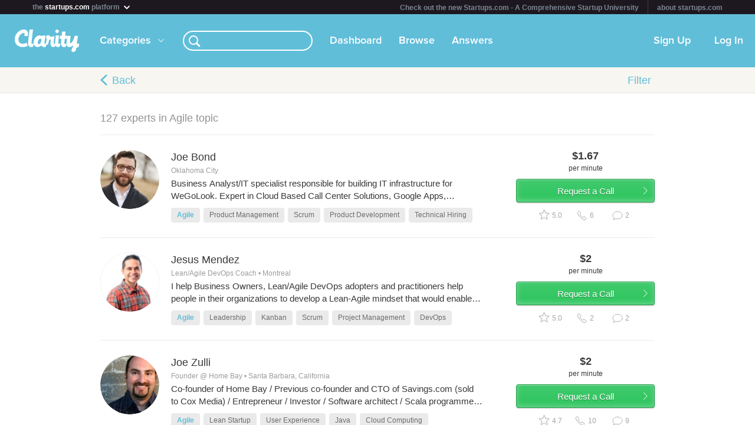

--- FILE ---
content_type: text/html; charset=utf-8
request_url: https://clarity.fm/topics/agile-10426
body_size: 19479
content:
<!DOCTYPE html>
<html>
<head>

  <script type="text/javascript">
    STRIPE_PUBLIC_KEY = 'pk_live_51NfWr9ANQl7HSjF3h6bbfslLNg9xzzrfDzxaqAG5vOgQFrD0L6CPiOvAADrEI7h0vvyywwYnVQKzZe5Ah1Qke0Qe00ghcuRUcr';
    WEPAY_CLIENT_ID = '137848';
    FRIENDLY_HOST = 'https://clarity.fm';
    AUTHENTICATED = false;
    CLARITY_VERSION = 138;
    FACEBOOK_KEY = '234242646631453';
    LINKEDIN_KEY = 'ji52d4ow5zt5';
    BILLABLE_CALL_LENGTH = 60;
    RAILS_ENV = 'production';
    CLARITY_TOLL_FREE_NUMBER = '1-800-375-4390';

    var CURRENT_MEMBER_EMAIL = '';
    var CURRENT_MEMBER_ID = '';

    !function(){var analytics=window.analytics=window.analytics||[];if(!analytics.initialize)if(analytics.invoked)window.console&&console.error&&console.error("Segment snippet included twice.");else{analytics.invoked=!0;analytics.methods=["trackSubmit","trackClick","trackLink","trackForm","pageview","identify","reset","group","track","ready","alias","debug","page","once","off","on","addSourceMiddleware","addIntegrationMiddleware","setAnonymousId","addDestinationMiddleware"];analytics.factory=function(e){return function(){var t=Array.prototype.slice.call(arguments);t.unshift(e);analytics.push(t);return analytics}};for(var e=0;e<analytics.methods.length;e++){var t=analytics.methods[e];analytics[t]=analytics.factory(t)}analytics.load=function(e,t){var n=document.createElement("script");n.type="text/javascript";n.async=!0;n.src="https://cdn.segment.com/analytics.js/v1/"+e+"/analytics.min.js";var a=document.getElementsByTagName("script")[0];a.parentNode.insertBefore(n,a);analytics._loadOptions=t};analytics.SNIPPET_VERSION="4.1.0";
    analytics.load("0PvTSsG8LJOE2aRtmI95DZK1wHSj5sEV");
    analytics.page(document.title, { path: window.location.pathname, url: window.location.href });
    if (CURRENT_MEMBER_ID && CURRENT_MEMBER_EMAIL) {
      analytics.identify(CURRENT_MEMBER_ID, { email: CURRENT_MEMBER_EMAIL });
    }
    }}();

    (function(history){
      var pushState = history.pushState;
      history.pushState = function(state) {
        if (typeof history.onpushstate == "function") {
            history.onpushstate({state: state});
        }
        setTimeout(function() {
          analytics.page(document.title || window.location.pathname, { path: window.location.pathname, url: window.location.href });
        }, 500);
        return pushState.apply(history, arguments);
      };
    })(window.history);



    var _boost = _boost || [];
    (function(){
        var u=(("https:" == document.location.protocol) ? "https://tracker.boostable.com/" : "http://tracker.boostable.com/");
        _boost.push(['setSiteId', 'BT-67351161-2']);
        _boost.push(['setTrackerUrl', u+'ping']);
        _boost.push(['enableLinkTracking']);
        var d=document, g=d.createElement('script'), s=d.getElementsByTagName('script')[0]; g.type='text/javascript'; g.defer=true; g.async=true; g.src=u+'boost.js';
        s.parentNode.insertBefore(g,s);
    })();


    var _gaq = _gaq || [];
    window.thirdPartyScripts = function() {
      _gaq.push(['_setAccount', 'UA-27194755-1']);
      _gaq.push(['_trackPageview']);

      (function() {
        var ga = document.createElement('script'); ga.type = 'text/javascript'; ga.async = true;
        ga.src = ('https:' == document.location.protocol ? 'https://ssl' : 'http://www') + '.google-analytics.com/ga.js';
        var s = document.getElementsByTagName('script')[0]; s.parentNode.insertBefore(ga, s);
      })();

      $(function() {
        setTimeout(function() {
          $('.flash-notice').slideUp('fast')
        }, 4000)
        $(".impersonate").click(function() {
          for (key in localStorage) { delete localStorage[key]; }
        })
      });

      (function() {
        var _fbq = window._fbq || (window._fbq = []);
        if (!_fbq.loaded) {
          var fbds = document.createElement('script');
          fbds.async = true;
          fbds.src = '//connect.facebook.net/en_US/fbds.js';
          var s = document.getElementsByTagName('script')[0];
          s.parentNode.insertBefore(fbds, s);
          _fbq.loaded = true;
        }
      _fbq.push(['addPixelId', '334120453406188']);
      _fbq.push(['addPixelId', '701836386601971']);
      })();
      window._fbq = window._fbq || [];
      window._fbq.push(['track', 'PixelInitialized', {}]);
    };

  </script>

  <meta charset=utf-8>

  <meta content="authenticity_token" name="csrf-param" />
<meta content="SAssb1huXIxYAlHSOTuZ0gEmY9v3QeVCHxGPgA4t6BE=" name="csrf-token" />

  <meta name="format-detection" content="telephone=no" />

    <meta name="viewport" content="initial-scale=1.0, minimum-scale=1.0, maximum-scale=1.0, user-scalable=0"/>
    <meta name="apple-mobile-web-app-capable" content="yes" />
    <meta name="apple-mobile-web-app-status-bar-style" content="black" />
    <meta name="apple-mobile-web-app-title" content="Clarity" />


    <link rel="apple-touch-icon-precomposed" href="/assets/touch-icon-iphone-precomposed.png" />
    <link rel="apple-touch-icon-precomposed" sizes="72x72" href="/assets/touch-icon-ipad-precomposed.png" />
    <link rel="apple-touch-icon-precomposed" sizes="114x114" href="/assets/touch-icon-iphone-retina-precomposed.png" />
    <link rel="apple-touch-icon-precomposed" sizes="144x144" href="/assets/touch-icon-ipad-retina-precomposed.png" />

    <link rel="apple-touch-startup-image" media="(max-device-width: 480px) and not (-webkit-min-device-pixel-ratio: 2)" href="/assets/app/iphone.png" />
    <link rel="apple-touch-startup-image" media="(max-device-width: 480px) and (-webkit-min-device-pixel-ratio: 2)" href="/assets/app/iphone-retina.png" />
    <link rel="apple-touch-startup-image" media="(device-width: 320px) and (device-height: 568px) and (-webkit-device-pixel-ratio: 2)" href="/assets/app/iphone-retina-568h.png" />
    <link rel="apple-touch-startup-image" media="(min-device-width: 768px) and (orientation: portrait)" href="/assets/app/ipad-portrait.png" />
    <link rel="apple-touch-startup-image" media="(min-device-width: 768px) and (orientation: landscape)" href="/assets/app/ipad-landscape.png" />

  <meta name="apple-itunes-app" content="app-id=518385879">
  

<title>Agile – Advice from Experts – Clarity</title>
<meta name="description" content="Browse 50 experts in this topic" />
<meta name="keywords" content="">

<meta name="default-title" content="Clarity &mdash; On Demand Business Advice">

<meta property="og:title" content="Agile – Advice from Experts – Clarity"/>
<meta property="og:description" content="Browse 50 experts in this topic" />
<meta property="og:image" content="https://clarity.fm/assets/marketing/clarity-og-image.jpg" />
<meta property="og:site_name" content="Clarity" />
<meta property="og:type" content="website" />
<meta property="og:url" content="https://clarity.fm/topics/agile-10426" />

<link rel="canonical" href="https://clarity.fm/topics/agile-10426" />




  <link href="https://clarityfm-assets-production.s3.amazonaws.com/assets/app-6991c67c5d7d3f8b1cc6971358128cdf.css" media="screen" rel="stylesheet" type="text/css" />

  <!--[if lt IE 9]><link href="https://clarityfm-assets-production.s3.amazonaws.com/assets/app/common/ie8-1c6fd862ee2e2bd8483f7a2443f4cf00.css" media="screen" rel="stylesheet" type="text/css" /><![endif]-->

</head>
<body>
  <div pub-key="pub-7b32c6d2-3fa7-4dfb-981e-6be84bfa9826" sub-key="sub-70d77cd1-5d0a-11e1-a981-830448eddeb7" ssl="on" origin="pubsub.pubnub.com" id="pubnub"></div>

  <div id="fb-root"></div>

  <!--<div style="font-size:14px;line-height:1;padding:6px;text-align:center;position:fixed;top:0;background:#D86049;color:#FFF; width: 100%;font-weight:bold;z-index:999;">-->
<!--  Notice: Clarity is undergoing maintenance. Some features may be temporarily unavailable.-->
<!--</div>-->
<div id="scoPlatformHeader"></div>

  <div id="container" data-headjs-loading="true">
      <div class="burger-menu"></div>

    

    <div class="modal-overlay hidden"></div>
    <div class="modal-dialog hidden"></div>

      <article class="viewport" data-bootstrapped="true">
        <div class="panel">
          <header>
            <h2>Loading...</h2>
          </header>
          <article></article>
          <footer></footer>
        </div>
      </article>
  </div>

  



<noscript>

  <h1 class="main">Agile</h1>
  <nav class="simplenav">
  <ul>
    <li>
      <a href="/home">Home</a>
    </li>
    <li>
      &bull;
    </li>
    <li>
      <a href="/search">Search</a>
    </li>
    <li>
      <a href="/topics">Topics</a>
    </li>
    <li>
      <a href="/questions">Answers</a>
    </li>
    <li>
      &bull;
    </li>
    <li>
      <a href="/sign-in">Login</a>
    </li>
    <li>
      <a href="/signup">Signup</a>
    </li>
    <li>
      &bull;
    </li>
    <li>
      <a href="/how-it-works">How It Works</a>
    </li>
    <li>
      <a href="/customers">Customers</a>
    </li>
    <li>
      <a href="/help">Help</a>
    </li>
    <li>
      <a href="http://blog.clarity.fm">Blog</a>
    </li>
  </ul>
</nav>


  <ul class="contacts-list">
      <li class="member-item list-item member-card">
  <div class="image">
    <div class="user-profile-image-wrapper card">
      <img class="user-profile-image card" src="https://s3.amazonaws.com/clarityfm-production/users/pictures/102323/profile_square/OOSQ1257.jpg?1477689479" />
    </div>
  </div><!-- /.image -->

  <div class="content">
    <div class="rpad-18">

      <div class="typo-title vspace-6 name" style="padding-top:5px;">
        <a href="/joebond" title="Joe Bond">Joe Bond</a>
      </div>

        <div class="typo-12 typo-dark-grey vspace-10 truncate location" style="max-height:15px">
          <i class="icon-map-marker"></i>
          Oklahoma City
        </div>

      <div class="inset-div profile-stats typo-11 typo-bold">
        <span class="typo-13 left-profile-stat">
            $100.0<span class="typo-10">/min</span>
        </span>

          <span class="profile-detail profile-stat"><i class="fa-icon-star typo-13"></i>5.0</span>
          <span class="profile-detail profile-stat"><i class="fa-icon-comment typo-13"></i>2</span>

        <span class="typo-13 right-profile-stat">
            $1.67<span class="typo-10">/min</span>
        </span>
      </div>

    </div>

  </div><!-- /.content -->
  <div class="profile-text">
      <div class="profile-bio typo-12 typo-dark-grey truncate">Business Analyst/IT specialist responsible for building IT infrastructure for WeGoLook. Expert in Cloud Based Call Center Solutions, Google Apps, Helpdesk Setup (Zendesk). 
One of the 7 original employees of a startup that just made INC.&#x27;s list of the 500 fastest growing companies. </div>
  </div>

  <div class="clearfix"></div>
</li>
      <li class="member-item list-item member-card">
  <div class="image">
    <div class="user-profile-image-wrapper card">
      <img class="user-profile-image card" src="https://s3.amazonaws.com/clarityfm-production/users/pictures/152367/profile_square/new-profile-picture-2016.png?1537592771" />
    </div>
  </div><!-- /.image -->

  <div class="content">
    <div class="rpad-18">

      <div class="typo-title vspace-6 name" style="padding-top:5px;">
        <a href="/jesusmendez" title="Jesus Mendez">Jesus Mendez</a>
      </div>

        <div class="typo-12 typo-dark-grey vspace-10 truncate location" style="max-height:15px">
          <i class="icon-map-marker"></i>
          Montreal
        </div>

      <div class="inset-div profile-stats typo-11 typo-bold">
        <span class="typo-13 left-profile-stat">
            $120.0<span class="typo-10">/min</span>
        </span>

          <span class="profile-detail profile-stat"><i class="fa-icon-star typo-13"></i>5.0</span>
          <span class="profile-detail profile-stat"><i class="fa-icon-comment typo-13"></i>2</span>

        <span class="typo-13 right-profile-stat">
            $2<span class="typo-10">/min</span>
        </span>
      </div>

    </div>

  </div><!-- /.content -->
  <div class="profile-text">
      <div class="profile-bio typo-12 typo-dark-grey truncate">I help Business Owners, Lean/Agile DevOps adopters and practitioners help people in their organizations to develop a Lean-Agile mindset that would enable faster customer&#x27;s needs/problems solving and increase time to market.
</div>
  </div>

  <div class="clearfix"></div>
</li>
      <li class="member-item list-item member-card">
  <div class="image">
    <div class="user-profile-image-wrapper card">
      <img class="user-profile-image card" src="https://s3.amazonaws.com/clarityfm-production/users/pictures/2962/profile_square/joe.jpg?1360982634" />
    </div>
  </div><!-- /.image -->

  <div class="content">
    <div class="rpad-18">

      <div class="typo-title vspace-6 name" style="padding-top:5px;">
        <a href="/joezulli" title="Joe Zulli">Joe Zulli</a>
      </div>

        <div class="typo-12 typo-dark-grey vspace-10 truncate location" style="max-height:15px">
          <i class="icon-map-marker"></i>
          Santa Barbara, California
        </div>

      <div class="inset-div profile-stats typo-11 typo-bold">
        <span class="typo-13 left-profile-stat">
            $120.0<span class="typo-10">/min</span>
        </span>

          <span class="profile-detail profile-stat"><i class="fa-icon-star typo-13"></i>4.7</span>
          <span class="profile-detail profile-stat"><i class="fa-icon-comment typo-13"></i>9</span>

        <span class="typo-13 right-profile-stat">
            $2<span class="typo-10">/min</span>
        </span>
      </div>

    </div>

  </div><!-- /.content -->
  <div class="profile-text">
      <div class="profile-bio typo-12 typo-dark-grey truncate">Co-founder of Home Bay / Previous co-founder and CTO of Savings.com (sold to Cox Media) / Entrepreneur / Investor / Software architect / Scala programmer / Hackathon hoster / Lean Startup guy</div>
  </div>

  <div class="clearfix"></div>
</li>
      <li class="member-item list-item member-card">
  <div class="image">
    <div class="user-profile-image-wrapper card">
      <img class="user-profile-image card" src="https://s3.amazonaws.com/clarityfm-production/users/pictures/12652/profile_square/bb7297db1714b8245728cde800456818.jpg?1365175711" />
    </div>
  </div><!-- /.image -->

  <div class="content">
    <div class="rpad-18">

      <div class="typo-title vspace-6 name" style="padding-top:5px;">
        <a href="/adamgoucher" title="Adam Goucher">Adam Goucher</a>
      </div>

        <div class="typo-12 typo-dark-grey vspace-10 truncate location" style="max-height:15px">
          <i class="icon-map-marker"></i>
          Toronto, Canada Area
        </div>

      <div class="inset-div profile-stats typo-11 typo-bold">
        <span class="typo-13 left-profile-stat">
            $200.0<span class="typo-10">/min</span>
        </span>

          <span class="profile-detail profile-stat"><i class="fa-icon-star typo-13"></i>5.0</span>
          <span class="profile-detail profile-stat"><i class="fa-icon-comment typo-13"></i>0</span>

        <span class="typo-13 right-profile-stat">
            $3.33<span class="typo-10">/min</span>
        </span>
      </div>

    </div>

  </div><!-- /.content -->
  <div class="profile-text">
      <div class="profile-bio typo-12 typo-dark-grey truncate">Web Tester, Browser Automator, Selenium scripter</div>
  </div>

  <div class="clearfix"></div>
</li>
      <li class="member-item list-item member-card">
  <div class="image">
    <div class="user-profile-image-wrapper card">
      <img class="user-profile-image card" src="https://s3.amazonaws.com/clarityfm-production/users/pictures/61287/profile_square/Miroslaw-Dabrowski-2000x2000-1.png?1706713620" />
    </div>
  </div><!-- /.image -->

  <div class="content">
    <div class="rpad-18">

      <div class="typo-title vspace-6 name" style="padding-top:5px;">
        <a href="/miroslawdabrowski" title="Mirosław Dąbrowski; SAFe, PSPOIII, PSMIII, LeSS, DAD; Enterprise Lean-Agile/IT Coach, KMP, KCP, PROSCI">Mirosław Dąbrowski; SAFe, PSPOIII, PSMIII, LeSS, DAD; Enterprise Lean-Agile/IT Coach, KMP, KCP, PROSCI</a>
      </div>

        <div class="typo-12 typo-dark-grey vspace-10 truncate location" style="max-height:15px">
          <i class="icon-map-marker"></i>
          Poland
        </div>

      <div class="inset-div profile-stats typo-11 typo-bold">
        <span class="typo-13 left-profile-stat">
            $100.0<span class="typo-10">/min</span>
        </span>

          <span class="profile-detail profile-stat"><i class="fa-icon-star typo-13"></i>5.0</span>
          <span class="profile-detail profile-stat"><i class="fa-icon-comment typo-13"></i>1</span>

        <span class="typo-13 right-profile-stat">
            $1.67<span class="typo-10">/min</span>
        </span>
      </div>

    </div>

  </div><!-- /.content -->
  <div class="profile-text">
      <div class="profile-bio typo-12 typo-dark-grey truncate">20+ years in IT / 15+ years in Agile / 190+ certifications. Currently working as an Enterprise Agile Coach, Lean &amp; IT Coach, Consultant, Trainer, CEO, and Business Development Manager. 

Worked for Asseco, BNP Paribas, CircleK, Roche (USA, Poland, Switzerland), Santander, Sandvik (Sweden), Oracle, WPEngine, and many many more.

I&#x27;ve helped dozens of companies in Europe with the building of software development startups and the transition from freelancing to small businesses. I provide coaching for both teams and C-level executives, board members, and shareholders on developing long-term agile-lean strategies. In my work, I focus on values, leadership, customer satisfaction, customer retention, trust, and fostering long-term partnerships with my customers&#x27; employees.

Spoke and organised multiple conferences like Agile Alliance Europe, Agile by Example, PMI Congresses and many more.

I&#x27;m passionate about coaching, supporting, and facilitating other entrepreneurs in any way I can. I&#x27;ve assisted dozens of individuals and coached numerous IT/PPM trainers. The reviews on my LinkedIn profile serve as examples of how I can contribute to your career or business.

(www.linkedin.com/in/miroslawdabrowski)

[Former Web Designer, PHP/JEE Developer and JEE Architect.]

Certified from multiple domains: SAFe SPC 4/5, PSM III, PSPO III, PAL I, PAL-EBM, PSK I, PSD I, PSU I, SPS (NEXUS), KMP, KCP, PROSCI, DSDM, AgilePM, PROSCI ADKAR Change Management Practitioner, PRINCE2, MSP, MoP, P3O, MoR, MoV, ITIL Expert, CAPM, TOGAF8/9, DISC D3 Consultant, SDI Facilitator, Playing Lean Facilitator, COBIT5, ASL2, BiSL, ISTQB, IQBBA, REQB, CISA, CISM, CRISC, CASP, Security+, Network+, Project+.</div>
  </div>

  <div class="clearfix"></div>
</li>
      <li class="member-item list-item member-card">
  <div class="image">
    <div class="user-profile-image-wrapper card">
      <img class="user-profile-image card" src="https://s3.amazonaws.com/clarityfm-production/users/pictures/16416/profile_square/c6381e3827df5c57b30e08ab21ae3e71.jpg?1372334966" />
    </div>
  </div><!-- /.image -->

  <div class="content">
    <div class="rpad-18">

      <div class="typo-title vspace-6 name" style="padding-top:5px;">
        <a href="/duartevasco" title="Vasco Duarte">Vasco Duarte</a>
      </div>

        <div class="typo-12 typo-dark-grey vspace-10 truncate location" style="max-height:15px">
          <i class="icon-map-marker"></i>
          Konstanz Area, Germany
        </div>

      <div class="inset-div profile-stats typo-11 typo-bold">
        <span class="typo-13 left-profile-stat">
            $60.0<span class="typo-10">/min</span>
        </span>

          <span class="profile-detail profile-stat"><i class="fa-icon-star typo-13"></i>5.0</span>
          <span class="profile-detail profile-stat"><i class="fa-icon-comment typo-13"></i>8</span>

        <span class="typo-13 right-profile-stat">
            $1<span class="typo-10">/min</span>
        </span>
      </div>

    </div>

  </div><!-- /.content -->
  <div class="profile-text">
      <div class="profile-bio typo-12 typo-dark-grey truncate">Software delivery expert with 15 years experience and 9 years of Agile Software Development. Lean Startup entrepreneur at RandomManager.com</div>
  </div>

  <div class="clearfix"></div>
</li>
      <li class="member-item list-item member-card">
  <div class="image">
    <div class="user-profile-image-wrapper card">
      <img class="user-profile-image card" src="https://s3.amazonaws.com/clarityfm-production/users/pictures/12488/profile_square/0_PqCsN9_pictxBWAjrcmNtB7yiK3jqUljAFpctBPtmX8Y1siPPXinrgxFnzr?1364871936" />
    </div>
  </div><!-- /.image -->

  <div class="content">
    <div class="rpad-18">

      <div class="typo-title vspace-6 name" style="padding-top:5px;">
        <a href="/zubin" title="Zubin Irani">Zubin Irani</a>
      </div>

        <div class="typo-12 typo-dark-grey vspace-10 truncate location" style="max-height:15px">
          <i class="icon-map-marker"></i>
          San Francisco Bay Area
        </div>

      <div class="inset-div profile-stats typo-11 typo-bold">
        <span class="typo-13 left-profile-stat">
            $100.0<span class="typo-10">/min</span>
        </span>

          <span class="profile-detail profile-stat"><i class="fa-icon-star typo-13"></i>5.0</span>
          <span class="profile-detail profile-stat"><i class="fa-icon-comment typo-13"></i>1</span>

        <span class="typo-13 right-profile-stat">
            $1.67<span class="typo-10">/min</span>
        </span>
      </div>

    </div>

  </div><!-- /.content -->
  <div class="profile-text">
      <div class="profile-bio typo-12 typo-dark-grey truncate">Founder and Executive at leading Agile Consulting company in the US.  Helping large companies develop software like startups!</div>
  </div>

  <div class="clearfix"></div>
</li>
      <li class="member-item list-item member-card">
  <div class="image">
    <div class="user-profile-image-wrapper card">
      <img class="user-profile-image card" src="https://s3.amazonaws.com/clarityfm-production/users/pictures/591210/profile_square/sadasd.jpg?1756216987" />
    </div>
  </div><!-- /.image -->

  <div class="content">
    <div class="rpad-18">

      <div class="typo-title vspace-6 name" style="padding-top:5px;">
        <a href="/marcosmota" title="Marcos Mota Güell">Marcos Mota Güell</a>
      </div>


      <div class="inset-div profile-stats typo-11 typo-bold">
        <span class="typo-13 left-profile-stat">
            $120.0<span class="typo-10">/min</span>
        </span>

          <span class="profile-detail profile-stat"><i class="fa-icon-star typo-13"></i>N/A</span>
          <span class="profile-detail profile-stat"><i class="fa-icon-comment typo-13"></i>0</span>

        <span class="typo-13 right-profile-stat">
            $2<span class="typo-10">/min</span>
        </span>
      </div>

    </div>

  </div><!-- /.content -->
  <div class="profile-text">
      <div class="profile-bio typo-12 typo-dark-grey truncate">I’m a certified Product Owner (PSPO I) with +5 years delivering Salesforce Service Cloud, eCommerce &amp; SSO projects for global teams. I help product teams ship small, high-value increments: checkout and payment improvements, Salesforce integrations, mobile inventory audits and SSO flows.
Delivered MotoGP currently active eCommerce &amp; Edwards Lifesciences inventory apps.</div>
  </div>

  <div class="clearfix"></div>
</li>
      <li class="member-item list-item member-card">
  <div class="image">
    <div class="user-profile-image-wrapper card">
      <img class="user-profile-image card" src="https://s3.amazonaws.com/clarityfm-production/users/pictures/570901/profile_square/1701016201920.JPG?1742142286" />
    </div>
  </div><!-- /.image -->

  <div class="content">
    <div class="rpad-18">

      <div class="typo-title vspace-6 name" style="padding-top:5px;">
        <a href="/eeshachakradeo" title="Eesha CHAKRADEO ">Eesha CHAKRADEO </a>
      </div>

        <div class="typo-12 typo-dark-grey vspace-10 truncate location" style="max-height:15px">
          <i class="icon-map-marker"></i>
          India
        </div>

      <div class="inset-div profile-stats typo-11 typo-bold">
        <span class="typo-13 left-profile-stat">
            $60.0<span class="typo-10">/min</span>
        </span>

          <span class="profile-detail profile-stat"><i class="fa-icon-star typo-13"></i>N/A</span>
          <span class="profile-detail profile-stat"><i class="fa-icon-comment typo-13"></i>0</span>

        <span class="typo-13 right-profile-stat">
            $1<span class="typo-10">/min</span>
        </span>
      </div>

    </div>

  </div><!-- /.content -->
  <div class="profile-text">
      <div class="profile-bio typo-12 typo-dark-grey truncate">Scrum Master and IT analyst
Certified Soft skills and Personal Development Coach</div>
  </div>

  <div class="clearfix"></div>
</li>
      <li class="member-item list-item member-card">
  <div class="image">
    <div class="user-profile-image-wrapper card">
      <img class="user-profile-image card" src="https://s3.amazonaws.com/clarityfm-production/users/pictures/515586/profile_square/foto.png?1711116745" />
    </div>
  </div><!-- /.image -->

  <div class="content">
    <div class="rpad-18">

      <div class="typo-title vspace-6 name" style="padding-top:5px;">
        <a href="/pietrocremaschi" title="Pietro Cremaschi">Pietro Cremaschi</a>
      </div>

        <div class="typo-12 typo-dark-grey vspace-10 truncate location" style="max-height:15px">
          <i class="icon-map-marker"></i>
          Milan
        </div>

      <div class="inset-div profile-stats typo-11 typo-bold">
        <span class="typo-13 left-profile-stat">
            $100.0<span class="typo-10">/min</span>
        </span>

          <span class="profile-detail profile-stat"><i class="fa-icon-star typo-13"></i>N/A</span>
          <span class="profile-detail profile-stat"><i class="fa-icon-comment typo-13"></i>0</span>

        <span class="typo-13 right-profile-stat">
            $1.67<span class="typo-10">/min</span>
        </span>
      </div>

    </div>

  </div><!-- /.content -->
  <div class="profile-text">
      <div class="profile-bio typo-12 typo-dark-grey truncate">Re-engineering &amp; Integration Manager
Facility Management expert, digital tools, project management, corporate life, Contract transition, business (but also personal) finance, kpi reporting and much more</div>
  </div>

  <div class="clearfix"></div>
</li>
      <li class="member-item list-item member-card">
  <div class="image">
    <div class="user-profile-image-wrapper card">
      <img class="user-profile-image card" src="https://s3.amazonaws.com/clarityfm-production/users/pictures/524311/profile_square/steve-lavigne-headshot-four-bw-square.jpg?1716507535" />
    </div>
  </div><!-- /.image -->

  <div class="content">
    <div class="rpad-18">

      <div class="typo-title vspace-6 name" style="padding-top:5px;">
        <a href="/stevelavigne" title="Steve Lavigne">Steve Lavigne</a>
      </div>

        <div class="typo-12 typo-dark-grey vspace-10 truncate location" style="max-height:15px">
          <i class="icon-map-marker"></i>
          Ottawa, Ontario, Canada
        </div>

      <div class="inset-div profile-stats typo-11 typo-bold">
        <span class="typo-13 left-profile-stat">
            $200.0<span class="typo-10">/min</span>
        </span>

          <span class="profile-detail profile-stat"><i class="fa-icon-star typo-13"></i>N/A</span>
          <span class="profile-detail profile-stat"><i class="fa-icon-comment typo-13"></i>0</span>

        <span class="typo-13 right-profile-stat">
            $3.33<span class="typo-10">/min</span>
        </span>
      </div>

    </div>

  </div><!-- /.content -->
  <div class="profile-text">
      <div class="profile-bio typo-12 typo-dark-grey truncate">Current President &amp; CTO.  Two Exits.  Award-Winning Business &amp; Technology Leader. Non-Profit Founder. Top Forty Under 40 Recipient.</div>
  </div>

  <div class="clearfix"></div>
</li>
      <li class="member-item list-item member-card">
  <div class="image">
    <div class="user-profile-image-wrapper card">
      <img class="user-profile-image card" src="https://s3.amazonaws.com/clarityfm-production/users/pictures/511962/profile_square/profile_picture_blue.jpg?1708780621" />
    </div>
  </div><!-- /.image -->

  <div class="content">
    <div class="rpad-18">

      <div class="typo-title vspace-6 name" style="padding-top:5px;">
        <a href="/tsahih" title="Tsahi Harari">Tsahi Harari</a>
      </div>


      <div class="inset-div profile-stats typo-11 typo-bold">
        <span class="typo-13 left-profile-stat">
            $100.0<span class="typo-10">/min</span>
        </span>

          <span class="profile-detail profile-stat"><i class="fa-icon-star typo-13"></i>N/A</span>
          <span class="profile-detail profile-stat"><i class="fa-icon-comment typo-13"></i>0</span>

        <span class="typo-13 right-profile-stat">
            $1.67<span class="typo-10">/min</span>
        </span>
      </div>

    </div>

  </div><!-- /.content -->
  <div class="profile-text">
      <div class="profile-bio typo-12 typo-dark-grey truncate">Startups advisor for all things Product @Luminari   |   Product/Project Management tools implementation   |   Interim PM   |   Market research and PMF   |   Mentor (how to get your 1st/3rd job), recruiter   |   Lecturer (PM, Gen. AI and mixing them)</div>
  </div>

  <div class="clearfix"></div>
</li>
      <li class="member-item list-item member-card">
  <div class="image">
    <div class="user-profile-image-wrapper card">
      <img class="user-profile-image card" src="https://clarityfm-assets-production.s3.amazonaws.com/assets/profile/empty-avatar-3c548de3d4809a0ad5d718fda68df8e4.png" />
    </div>
  </div><!-- /.image -->

  <div class="content">
    <div class="rpad-18">

      <div class="typo-title vspace-6 name" style="padding-top:5px;">
        <a href="/cathybanks" title="Cathy Banks">Cathy Banks</a>
      </div>

        <div class="typo-12 typo-dark-grey vspace-10 truncate location" style="max-height:15px">
          <i class="icon-map-marker"></i>
          Palm Springs, CA
        </div>

      <div class="inset-div profile-stats typo-11 typo-bold">
        <span class="typo-13 left-profile-stat">
            $300.0<span class="typo-10">/min</span>
        </span>

          <span class="profile-detail profile-stat"><i class="fa-icon-star typo-13"></i>N/A</span>
          <span class="profile-detail profile-stat"><i class="fa-icon-comment typo-13"></i>0</span>

        <span class="typo-13 right-profile-stat">
            $5<span class="typo-10">/min</span>
        </span>
      </div>

    </div>

  </div><!-- /.content -->
  <div class="profile-text">
      <div class="profile-bio typo-12 typo-dark-grey truncate">The Ted Lasso of Agile and Public Speaking Coaching Geek that loves to shine an agile flashlight on team challenges meeting the teams where they are and helping them forward. Public Speaking Coach that helps speakers find their voice.
30 years in software biz always with developers Microsoft, Tableau, Salesforce and Relativity. </div>
  </div>

  <div class="clearfix"></div>
</li>
      <li class="member-item list-item member-card">
  <div class="image">
    <div class="user-profile-image-wrapper card">
      <img class="user-profile-image card" src="https://s3.amazonaws.com/clarityfm-production/users/pictures/537203/profile_square/Islam_Ismail_2024.jpg?1721901635" />
    </div>
  </div><!-- /.image -->

  <div class="content">
    <div class="rpad-18">

      <div class="typo-title vspace-6 name" style="padding-top:5px;">
        <a href="/islamismail" title="Islam Ismail">Islam Ismail</a>
      </div>

        <div class="typo-12 typo-dark-grey vspace-10 truncate location" style="max-height:15px">
          <i class="icon-map-marker"></i>
          Munich, Germany
        </div>

      <div class="inset-div profile-stats typo-11 typo-bold">
        <span class="typo-13 left-profile-stat">
            $60.0<span class="typo-10">/min</span>
        </span>

          <span class="profile-detail profile-stat"><i class="fa-icon-star typo-13"></i>N/A</span>
          <span class="profile-detail profile-stat"><i class="fa-icon-comment typo-13"></i>0</span>

        <span class="typo-13 right-profile-stat">
            $1<span class="typo-10">/min</span>
        </span>
      </div>

    </div>

  </div><!-- /.content -->
  <div class="profile-text">
      <div class="profile-bio typo-12 typo-dark-grey truncate">I am a project, program and portfolio management expert. I worked with startups and companies to improve their project delivery capabilities and better plan their portfolios. I worked with gaming startups as well as Fin Tech companies like Visa.
I can help in setting up tools like Jira, Jira Align, Big Picture</div>
  </div>

  <div class="clearfix"></div>
</li>
      <li class="member-item list-item member-card">
  <div class="image">
    <div class="user-profile-image-wrapper card">
      <img class="user-profile-image card" src="https://s3.amazonaws.com/clarityfm-production/users/pictures/533006/profile_square/IMG_20230609_133511.jpg?1720234861" />
    </div>
  </div><!-- /.image -->

  <div class="content">
    <div class="rpad-18">

      <div class="typo-title vspace-6 name" style="padding-top:5px;">
        <a href="/prakashpatel86" title="PRAKASH PATEL">PRAKASH PATEL</a>
      </div>

        <div class="typo-12 typo-dark-grey vspace-10 truncate location" style="max-height:15px">
          <i class="icon-map-marker"></i>
          Gujarat
        </div>

      <div class="inset-div profile-stats typo-11 typo-bold">
        <span class="typo-13 left-profile-stat">
            $120.0<span class="typo-10">/min</span>
        </span>

          <span class="profile-detail profile-stat"><i class="fa-icon-star typo-13"></i>N/A</span>
          <span class="profile-detail profile-stat"><i class="fa-icon-comment typo-13"></i>0</span>

        <span class="typo-13 right-profile-stat">
            $2<span class="typo-10">/min</span>
        </span>
      </div>

    </div>

  </div><!-- /.content -->
  <div class="profile-text">
      <div class="profile-bio typo-12 typo-dark-grey truncate">An IT Project Manager with 14 years of professional experience, specializing in scrum master, agile methodology, information technology, technical project management and software development. A proven track record of managing and building cross-functional teams from the ground up to execute multimillion-dollar enterprise-level projects.</div>
  </div>

  <div class="clearfix"></div>
</li>
      <li class="member-item list-item member-card">
  <div class="image">
    <div class="user-profile-image-wrapper card">
      <img class="user-profile-image card" src="https://s3.amazonaws.com/clarityfm-production/users/pictures/566792/profile_square/Sin_t%C3%ADtulo.jpg?1739385171" />
    </div>
  </div><!-- /.image -->

  <div class="content">
    <div class="rpad-18">

      <div class="typo-title vspace-6 name" style="padding-top:5px;">
        <a href="/martinrodriguez" title="Martin Rodriguez">Martin Rodriguez</a>
      </div>

        <div class="typo-12 typo-dark-grey vspace-10 truncate location" style="max-height:15px">
          <i class="icon-map-marker"></i>
          Argentina
        </div>

      <div class="inset-div profile-stats typo-11 typo-bold">
        <span class="typo-13 left-profile-stat">
            $150.0<span class="typo-10">/min</span>
        </span>

          <span class="profile-detail profile-stat"><i class="fa-icon-star typo-13"></i>N/A</span>
          <span class="profile-detail profile-stat"><i class="fa-icon-comment typo-13"></i>0</span>

        <span class="typo-13 right-profile-stat">
            $2.5<span class="typo-10">/min</span>
        </span>
      </div>

    </div>

  </div><!-- /.content -->
  <div class="profile-text">
      <div class="profile-bio typo-12 typo-dark-grey truncate">With 20 years of experience in banking and financial technology, I specialize in digital payments, QR-based transactions, omnichannel banking, and biometric authentication. I have successfully led strategic projects implementing secure, user-friendly payment solutions across multiple markets in Latin America.
As a Product Owner &amp; Consultant, I help financial institutions and fintechs optimize their payment ecosystems, regulatory compliance, and customer experience strategies. Whether you need insights on QR payment interoperability, digital wallets, biometric security, or omnichannel product management. We can speak in Spanish
💡 Let’s connect! 
https://www.linkedin.com/in/martin2rodriguez/


</div>
  </div>

  <div class="clearfix"></div>
</li>
      <li class="member-item list-item member-card">
  <div class="image">
    <div class="user-profile-image-wrapper card">
      <img class="user-profile-image card" src="https://s3.amazonaws.com/clarityfm-production/users/pictures/566454/profile_square/myphoto.jpg?1739802138" />
    </div>
  </div><!-- /.image -->

  <div class="content">
    <div class="rpad-18">

      <div class="typo-title vspace-6 name" style="padding-top:5px;">
        <a href="/damianklimaszewski" title="Damian Klimaszewski">Damian Klimaszewski</a>
      </div>


      <div class="inset-div profile-stats typo-11 typo-bold">
        <span class="typo-13 left-profile-stat">
            $200.0<span class="typo-10">/min</span>
        </span>

          <span class="profile-detail profile-stat"><i class="fa-icon-star typo-13"></i>N/A</span>
          <span class="profile-detail profile-stat"><i class="fa-icon-comment typo-13"></i>0</span>

        <span class="typo-13 right-profile-stat">
            $3.33<span class="typo-10">/min</span>
        </span>
      </div>

    </div>

  </div><!-- /.content -->
  <div class="profile-text">
      <div class="profile-bio typo-12 typo-dark-grey truncate">Product Leader. Launched multiple software products, generating multimillion-dollar revenue.</div>
  </div>

  <div class="clearfix"></div>
</li>
      <li class="member-item list-item member-card">
  <div class="image">
    <div class="user-profile-image-wrapper card">
      <img class="user-profile-image card" src="https://s3.amazonaws.com/clarityfm-production/users/pictures/575038/profile_square/Manoj_Kumar_Agrawal_-_Digital_Photograph.png?1745109658" />
    </div>
  </div><!-- /.image -->

  <div class="content">
    <div class="rpad-18">

      <div class="typo-title vspace-6 name" style="padding-top:5px;">
        <a href="/manojagrawal" title="Manoj Agrawal">Manoj Agrawal</a>
      </div>

        <div class="typo-12 typo-dark-grey vspace-10 truncate location" style="max-height:15px">
          <i class="icon-map-marker"></i>
          Vancouver, BC, Canada
        </div>

      <div class="inset-div profile-stats typo-11 typo-bold">
        <span class="typo-13 left-profile-stat">
            $60.0<span class="typo-10">/min</span>
        </span>

          <span class="profile-detail profile-stat"><i class="fa-icon-star typo-13"></i>N/A</span>
          <span class="profile-detail profile-stat"><i class="fa-icon-comment typo-13"></i>0</span>

        <span class="typo-13 right-profile-stat">
            $1<span class="typo-10">/min</span>
        </span>
      </div>

    </div>

  </div><!-- /.content -->
  <div class="profile-text">
      <div class="profile-bio typo-12 typo-dark-grey truncate">I help startups and enterprises solve software delivery challenges, whether it&#x27;s setting up your first engineering team, improving your delivery process, or scaling a company.

With 20+ years in leadership roles across large and startup organizations, I bring a mix of deep process, strategic vision, and hands-on scaling experience.

Book a call if you need quick guidance on team structure, hiring strategy, Agile adoption, or software delivery governance.</div>
  </div>

  <div class="clearfix"></div>
</li>
      <li class="member-item list-item member-card">
  <div class="image">
    <div class="user-profile-image-wrapper card">
      <img class="user-profile-image card" src="https://s3.amazonaws.com/clarityfm-production/users/pictures/446062/profile_square/download_20200922_144834.jpg?1658078227" />
    </div>
  </div><!-- /.image -->

  <div class="content">
    <div class="rpad-18">

      <div class="typo-title vspace-6 name" style="padding-top:5px;">
        <a href="/bkdorr" title="Brandon Dorr">Brandon Dorr</a>
      </div>

        <div class="typo-12 typo-dark-grey vspace-10 truncate location" style="max-height:15px">
          <i class="icon-map-marker"></i>
          Milwaukee, WI
        </div>

      <div class="inset-div profile-stats typo-11 typo-bold">
        <span class="typo-13 left-profile-stat">
            $150.0<span class="typo-10">/min</span>
        </span>

          <span class="profile-detail profile-stat"><i class="fa-icon-star typo-13"></i>N/A</span>
          <span class="profile-detail profile-stat"><i class="fa-icon-comment typo-13"></i>0</span>

        <span class="typo-13 right-profile-stat">
            $2.5<span class="typo-10">/min</span>
        </span>
      </div>

    </div>

  </div><!-- /.content -->
  <div class="profile-text">
      <div class="profile-bio typo-12 typo-dark-grey truncate">Dir, HR Tech and Ops (WPS &#x27;21), Mgr, HR Tech (WPS &#x27;17), full-stack web developer, project manager, and team lead (DOJ &#x27;14 and tech college (&#x27;11)</div>
  </div>

  <div class="clearfix"></div>
</li>
      <li class="member-item list-item member-card">
  <div class="image">
    <div class="user-profile-image-wrapper card">
      <img class="user-profile-image card" src="https://s3.amazonaws.com/clarityfm-production/users/pictures/434429/profile_square/erikaber.jfif?1646130380" />
    </div>
  </div><!-- /.image -->

  <div class="content">
    <div class="rpad-18">

      <div class="typo-title vspace-6 name" style="padding-top:5px;">
        <a href="/erikabertrand" title="Erika Bertrand">Erika Bertrand</a>
      </div>

        <div class="typo-12 typo-dark-grey vspace-10 truncate location" style="max-height:15px">
          <i class="icon-map-marker"></i>
          United Kingdom
        </div>

      <div class="inset-div profile-stats typo-11 typo-bold">
        <span class="typo-13 left-profile-stat">
            $600.0<span class="typo-10">/min</span>
        </span>

          <span class="profile-detail profile-stat"><i class="fa-icon-star typo-13"></i>N/A</span>
          <span class="profile-detail profile-stat"><i class="fa-icon-comment typo-13"></i>0</span>

        <span class="typo-13 right-profile-stat">
            $10<span class="typo-10">/min</span>
        </span>
      </div>

    </div>

  </div><!-- /.content -->
  <div class="profile-text">
      <div class="profile-bio typo-12 typo-dark-grey truncate">Fintech expert | Ex-Amazon | startup consultant - Payments | Digital | Strategy | RFPs | Team and Leadership coaching</div>
  </div>

  <div class="clearfix"></div>
</li>
      <li class="member-item list-item member-card">
  <div class="image">
    <div class="user-profile-image-wrapper card">
      <img class="user-profile-image card" src="https://s3.amazonaws.com/clarityfm-production/users/pictures/433725/profile_square/PortraitSquare.png?1645502541" />
    </div>
  </div><!-- /.image -->

  <div class="content">
    <div class="rpad-18">

      <div class="typo-title vspace-6 name" style="padding-top:5px;">
        <a href="/bradwainer" title="Brad Wainer">Brad Wainer</a>
      </div>

        <div class="typo-12 typo-dark-grey vspace-10 truncate location" style="max-height:15px">
          <i class="icon-map-marker"></i>
          Sydney, Australia
        </div>

      <div class="inset-div profile-stats typo-11 typo-bold">
        <span class="typo-13 left-profile-stat">
            $120.0<span class="typo-10">/min</span>
        </span>

          <span class="profile-detail profile-stat"><i class="fa-icon-star typo-13"></i>N/A</span>
          <span class="profile-detail profile-stat"><i class="fa-icon-comment typo-13"></i>0</span>

        <span class="typo-13 right-profile-stat">
            $2<span class="typo-10">/min</span>
        </span>
      </div>

    </div>

  </div><!-- /.content -->
  <div class="profile-text">
      <div class="profile-bio typo-12 typo-dark-grey truncate">Enterprise Agile Coach working across multiple industries and bluechip organisations.

I coach individuals, teams and leadership.
I am here to serve and help you deliver better value, sooner, safer and happier.</div>
  </div>

  <div class="clearfix"></div>
</li>
      <li class="member-item list-item member-card">
  <div class="image">
    <div class="user-profile-image-wrapper card">
      <img class="user-profile-image card" src="https://s3.amazonaws.com/clarityfm-production/users/pictures/434358/profile_square/GoodoneBlue.jpg?1646065557" />
    </div>
  </div><!-- /.image -->

  <div class="content">
    <div class="rpad-18">

      <div class="typo-title vspace-6 name" style="padding-top:5px;">
        <a href="/genewronko" title="Gene Wronko">Gene Wronko</a>
      </div>

        <div class="typo-12 typo-dark-grey vspace-10 truncate location" style="max-height:15px">
          <i class="icon-map-marker"></i>
          New York
        </div>

      <div class="inset-div profile-stats typo-11 typo-bold">
        <span class="typo-13 left-profile-stat">
            $200.0<span class="typo-10">/min</span>
        </span>

          <span class="profile-detail profile-stat"><i class="fa-icon-star typo-13"></i>N/A</span>
          <span class="profile-detail profile-stat"><i class="fa-icon-comment typo-13"></i>0</span>

        <span class="typo-13 right-profile-stat">
            $3.33<span class="typo-10">/min</span>
        </span>
      </div>

    </div>

  </div><!-- /.content -->
  <div class="profile-text">
      <div class="profile-bio typo-12 typo-dark-grey truncate">Sophisticated  professional with over 25 years of experience reflecting strong success with expertise in solution consulting, customer advisory, and program delivery, focused in the areas of Quality Enablement, Agile Coaching, Program Management, Organizational Management and Continuous Improvement.</div>
  </div>

  <div class="clearfix"></div>
</li>
      <li class="member-item list-item member-card">
  <div class="image">
    <div class="user-profile-image-wrapper card">
      <img class="user-profile-image card" src="https://s3.amazonaws.com/clarityfm-production/users/pictures/441611/profile_square/wesroyer-headshot-500x500px.png?1652827366" />
    </div>
  </div><!-- /.image -->

  <div class="content">
    <div class="rpad-18">

      <div class="typo-title vspace-6 name" style="padding-top:5px;">
        <a href="/wesroyer" title="Wes Royer">Wes Royer</a>
      </div>

        <div class="typo-12 typo-dark-grey vspace-10 truncate location" style="max-height:15px">
          <i class="icon-map-marker"></i>
          Goochland, VA, USA
        </div>

      <div class="inset-div profile-stats typo-11 typo-bold">
        <span class="typo-13 left-profile-stat">
            $400.0<span class="typo-10">/min</span>
        </span>

          <span class="profile-detail profile-stat"><i class="fa-icon-star typo-13"></i>N/A</span>
          <span class="profile-detail profile-stat"><i class="fa-icon-comment typo-13"></i>0</span>

        <span class="typo-13 right-profile-stat">
            $6.67<span class="typo-10">/min</span>
        </span>
      </div>

    </div>

  </div><!-- /.content -->
  <div class="profile-text">
      <div class="profile-bio typo-12 typo-dark-grey truncate">20 years of experience in launching and growing software products across many industries including academic research, publishing, digital marketing, healthcare, loyalty marketing, travel, government contractors, biotech, and non-profit, and with organizations such as Clarivate, Silverchair, GE Healthcare, cxLoyalty, Northrop Grumman, and the ATCC. His primary expertise is digital product management, but spans leadership, coaching and mentoring, Agile transformation, user research, data analytics, and UX design.</div>
  </div>

  <div class="clearfix"></div>
</li>
      <li class="member-item list-item member-card">
  <div class="image">
    <div class="user-profile-image-wrapper card">
      <img class="user-profile-image card" src="https://s3.amazonaws.com/clarityfm-production/users/pictures/991/profile_square/weston_jp.jpg?1336676863" />
    </div>
  </div><!-- /.image -->

  <div class="content">
    <div class="rpad-18">

      <div class="typo-title vspace-6 name" style="padding-top:5px;">
        <a href="/westontriemstra" title="Weston Triemstra">Weston Triemstra</a>
      </div>

        <div class="typo-12 typo-dark-grey vspace-10 truncate location" style="max-height:15px">
          <i class="icon-map-marker"></i>
          Vancouver, British Columbia
        </div>

      <div class="inset-div profile-stats typo-11 typo-bold">
        <span class="typo-13 left-profile-stat">
            $150.0<span class="typo-10">/min</span>
        </span>

          <span class="profile-detail profile-stat"><i class="fa-icon-star typo-13"></i>N/A</span>
          <span class="profile-detail profile-stat"><i class="fa-icon-comment typo-13"></i>3</span>

        <span class="typo-13 right-profile-stat">
            $2.5<span class="typo-10">/min</span>
        </span>
      </div>

    </div>

  </div><!-- /.content -->
  <div class="profile-text">
      <div class="profile-bio typo-12 typo-dark-grey truncate">Canadian Entrepreneur. Product Guy. Tech Lead. Ruby, Rails, JavaScript chops. Past startup experience: Medeo, Sxip, Something Simpler, Globalmedia.com, Itv.net.</div>
  </div>

  <div class="clearfix"></div>
</li>
      <li class="member-item list-item member-card">
  <div class="image">
    <div class="user-profile-image-wrapper card">
      <img class="user-profile-image card" src="https://s3.amazonaws.com/clarityfm-production/users/pictures/414382/profile_square/KB_Prof_Pic.jpeg?1628698882" />
    </div>
  </div><!-- /.image -->

  <div class="content">
    <div class="rpad-18">

      <div class="typo-title vspace-6 name" style="padding-top:5px;">
        <a href="/kevinball" title="Kevin Ball">Kevin Ball</a>
      </div>

        <div class="typo-12 typo-dark-grey vspace-10 truncate location" style="max-height:15px">
          <i class="icon-map-marker"></i>
          Charlotte, NC
        </div>

      <div class="inset-div profile-stats typo-11 typo-bold">
        <span class="typo-13 left-profile-stat">
            $200.0<span class="typo-10">/min</span>
        </span>

          <span class="profile-detail profile-stat"><i class="fa-icon-star typo-13"></i>N/A</span>
          <span class="profile-detail profile-stat"><i class="fa-icon-comment typo-13"></i>0</span>

        <span class="typo-13 right-profile-stat">
            $3.33<span class="typo-10">/min</span>
        </span>
      </div>

    </div>

  </div><!-- /.content -->
  <div class="profile-text">
      <div class="profile-bio typo-12 typo-dark-grey truncate">Founder-Chairman - Thinking Visibly Consulting LLC
Sr. Manager Agile Enterprise Transformation - Mass General Brigham
Lead Agile Transformation Consultant - Scrum Inc
Professional Development Coach - Babson College
Training Program Administrator - Harvard IT Academy</div>
  </div>

  <div class="clearfix"></div>
</li>
      <li class="member-item list-item member-card">
  <div class="image">
    <div class="user-profile-image-wrapper card">
      <img class="user-profile-image card" src="https://s3.amazonaws.com/clarityfm-production/users/pictures/13763/profile_square/0_-m7HLTyMHO_-6JMNzUa6i8xRHOgt_dvNz7A5i87B6IpAkHFVBYaXT6Ffxa-?1367796632" />
    </div>
  </div><!-- /.image -->

  <div class="content">
    <div class="rpad-18">

      <div class="typo-title vspace-6 name" style="padding-top:5px;">
        <a href="/gabinoroche" title="Gabino Roche Jr">Gabino Roche Jr</a>
      </div>

        <div class="typo-12 typo-dark-grey vspace-10 truncate location" style="max-height:15px">
          <i class="icon-map-marker"></i>
          Greater New York City Area
        </div>

      <div class="inset-div profile-stats typo-11 typo-bold">
        <span class="typo-13 left-profile-stat">
            $200.0<span class="typo-10">/min</span>
        </span>

          <span class="profile-detail profile-stat"><i class="fa-icon-star typo-13"></i>N/A</span>
          <span class="profile-detail profile-stat"><i class="fa-icon-comment typo-13"></i>5</span>

        <span class="typo-13 right-profile-stat">
            $3.33<span class="typo-10">/min</span>
        </span>
      </div>

    </div>

  </div><!-- /.content -->
  <div class="profile-text">
      <div class="profile-bio typo-12 typo-dark-grey truncate">Mentor for startups and consultant for Fortune 500, SVP at JP Morgan Chase, Managing Director - NYSE, former McKinsey &amp; Company, &amp; CEO of a Mobile Startup - Maag Studios</div>
  </div>

  <div class="clearfix"></div>
</li>
      <li class="member-item list-item member-card">
  <div class="image">
    <div class="user-profile-image-wrapper card">
      <img class="user-profile-image card" src="https://s3.amazonaws.com/clarityfm-production/users/pictures/651/profile_square/me.jpg?1353884702" />
    </div>
  </div><!-- /.image -->

  <div class="content">
    <div class="rpad-18">

      <div class="typo-title vspace-6 name" style="padding-top:5px;">
        <a href="/yrashk" title="Yurii Rashkovskii">Yurii Rashkovskii</a>
      </div>

        <div class="typo-12 typo-dark-grey vspace-10 truncate location" style="max-height:15px">
          <i class="icon-map-marker"></i>
          Vancouver, British Columbia
        </div>

      <div class="inset-div profile-stats typo-11 typo-bold">
        <span class="typo-13 left-profile-stat">
            $300.0<span class="typo-10">/min</span>
        </span>

          <span class="profile-detail profile-stat"><i class="fa-icon-star typo-13"></i>N/A</span>
          <span class="profile-detail profile-stat"><i class="fa-icon-comment typo-13"></i>17</span>

        <span class="typo-13 right-profile-stat">
            $5<span class="typo-10">/min</span>
        </span>
      </div>

    </div>

  </div><!-- /.content -->
  <div class="profile-text">
      <div class="profile-bio typo-12 typo-dark-grey truncate">Entrepreneur, Erlang hacker. Co-founder of Spawngrid.
Can help designing distributed, fault-tolerant backend systems.
Would love to give feedback on your ideas &amp; thoughts.</div>
  </div>

  <div class="clearfix"></div>
</li>
      <li class="member-item list-item member-card">
  <div class="image">
    <div class="user-profile-image-wrapper card">
      <img class="user-profile-image card" src="https://s3.amazonaws.com/clarityfm-production/users/pictures/14304/profile_square/72b1ea6bf4d8b6aa0b6b6debe047fbbf.jpg?1368469198" />
    </div>
  </div><!-- /.image -->

  <div class="content">
    <div class="rpad-18">

      <div class="typo-title vspace-6 name" style="padding-top:5px;">
        <a href="/manojkumar" title="ManojKumar Kumar">ManojKumar Kumar</a>
      </div>

        <div class="typo-12 typo-dark-grey vspace-10 truncate location" style="max-height:15px">
          <i class="icon-map-marker"></i>
          Chennai Area, India
        </div>

      <div class="inset-div profile-stats typo-11 typo-bold">
        <span class="typo-13 left-profile-stat">
            $100.0<span class="typo-10">/min</span>
        </span>

          <span class="profile-detail profile-stat"><i class="fa-icon-star typo-13"></i>N/A</span>
          <span class="profile-detail profile-stat"><i class="fa-icon-comment typo-13"></i>2</span>

        <span class="typo-13 right-profile-stat">
            $1.67<span class="typo-10">/min</span>
        </span>
      </div>

    </div>

  </div><!-- /.content -->
  <div class="profile-text">
      <div class="profile-bio typo-12 typo-dark-grey truncate">Selenium User for past 4 years and acquired a strong expertise on the same. 
A contributor to Selenium Project
An active developer of open source automation library Thucydides

http://about.me/manoj9788

I blog on Selenium at http://www.assertselenium.com</div>
  </div>

  <div class="clearfix"></div>
</li>
      <li class="member-item list-item member-card">
  <div class="image">
    <div class="user-profile-image-wrapper card">
      <img class="user-profile-image card" src="https://s3.amazonaws.com/clarityfm-production/users/pictures/27139/profile_square/0_fv8s6sd0bYYQcOjJSbfNhUEl8gCEc4AJSQOchUnPmdidrJ_Bf53nClHNQPG?1392076052" />
    </div>
  </div><!-- /.image -->

  <div class="content">
    <div class="rpad-18">

      <div class="typo-title vspace-6 name" style="padding-top:5px;">
        <a href="/dilipdand" title="Dilip Dand">Dilip Dand</a>
      </div>

        <div class="typo-12 typo-dark-grey vspace-10 truncate location" style="max-height:15px">
          <i class="icon-map-marker"></i>
          San Francisco Bay Area
        </div>

      <div class="inset-div profile-stats typo-11 typo-bold">
        <span class="typo-13 left-profile-stat">
            $120.0<span class="typo-10">/min</span>
        </span>

          <span class="profile-detail profile-stat"><i class="fa-icon-star typo-13"></i>N/A</span>
          <span class="profile-detail profile-stat"><i class="fa-icon-comment typo-13"></i>8</span>

        <span class="typo-13 right-profile-stat">
            $2<span class="typo-10">/min</span>
        </span>
      </div>

    </div>

  </div><!-- /.content -->
  <div class="profile-text">
      <div class="profile-bio typo-12 typo-dark-grey truncate">Entrepreneur, Skilled Mobile Product Manager, with extensive experience in leading Mobile and Social Media Product Development and Go-to-Market strategies, focused on Mobile Commerce and Payments space.


</div>
  </div>

  <div class="clearfix"></div>
</li>
      <li class="member-item list-item member-card">
  <div class="image">
    <div class="user-profile-image-wrapper card">
      <img class="user-profile-image card" src="https://s3.amazonaws.com/clarityfm-production/users/pictures/10749/profile_square/Chris-Corriveau-Headshot.png?1426438956" />
    </div>
  </div><!-- /.image -->

  <div class="content">
    <div class="rpad-18">

      <div class="typo-title vspace-6 name" style="padding-top:5px;">
        <a href="/genevate" title="Chris Corriveau">Chris Corriveau</a>
      </div>

        <div class="typo-12 typo-dark-grey vspace-10 truncate location" style="max-height:15px">
          <i class="icon-map-marker"></i>
          Austin, TX
        </div>

      <div class="inset-div profile-stats typo-11 typo-bold">
        <span class="typo-13 left-profile-stat">
            $100.0<span class="typo-10">/min</span>
        </span>

          <span class="profile-detail profile-stat"><i class="fa-icon-star typo-13"></i>N/A</span>
          <span class="profile-detail profile-stat"><i class="fa-icon-comment typo-13"></i>3</span>

        <span class="typo-13 right-profile-stat">
            $1.67<span class="typo-10">/min</span>
        </span>
      </div>

    </div>

  </div><!-- /.content -->
  <div class="profile-text">
      <div class="profile-bio typo-12 typo-dark-grey truncate">Previous CTO at StockTwits and partner in Social Leverage. Geek, entrepreneur, mentor, internet addict and startupaholic. Advisor to EmailCoPilot, Unocerous, TrackTrain and MobileDev HQ (Acquired). Previously at Cisco Systems. </div>
  </div>

  <div class="clearfix"></div>
</li>
      <li class="member-item list-item member-card">
  <div class="image">
    <div class="user-profile-image-wrapper card">
      <img class="user-profile-image card" src="https://s3.amazonaws.com/clarityfm-production/users/pictures/478841/profile_square/Screenshot_2023-06-08_at_14.52.47.png?1686228850" />
    </div>
  </div><!-- /.image -->

  <div class="content">
    <div class="rpad-18">

      <div class="typo-title vspace-6 name" style="padding-top:5px;">
        <a href="/nastassiakrupiankova" title="Nastassia Krupiankova">Nastassia Krupiankova</a>
      </div>

        <div class="typo-12 typo-dark-grey vspace-10 truncate location" style="max-height:15px">
          <i class="icon-map-marker"></i>
          Cologne
        </div>

      <div class="inset-div profile-stats typo-11 typo-bold">
        <span class="typo-13 left-profile-stat">
            $60.0<span class="typo-10">/min</span>
        </span>

          <span class="profile-detail profile-stat"><i class="fa-icon-star typo-13"></i>N/A</span>
          <span class="profile-detail profile-stat"><i class="fa-icon-comment typo-13"></i>0</span>

        <span class="typo-13 right-profile-stat">
            $1<span class="typo-10">/min</span>
        </span>
      </div>

    </div>

  </div><!-- /.content -->
  <div class="profile-text">
      <div class="profile-bio typo-12 typo-dark-grey truncate">Managing Director at AgileLAB.de, Agile Coach with 30+ certifications,  helping organizations, teams, and individuals to achieve their goals through improved awareness, behavior reflection, and growth support </div>
  </div>

  <div class="clearfix"></div>
</li>
      <li class="member-item list-item member-card">
  <div class="image">
    <div class="user-profile-image-wrapper card">
      <img class="user-profile-image card" src="https://s3.amazonaws.com/clarityfm-production/users/pictures/10082/profile_square/0_1yss9L-Xi9yKEajxBmvNPXAHLrfrEaAxB7XcrX3oeLmPSf_AzuRntmn1x1l?1360383084" />
    </div>
  </div><!-- /.image -->

  <div class="content">
    <div class="rpad-18">

      <div class="typo-title vspace-6 name" style="padding-top:5px;">
        <a href="/kaviddiss" title="David Kiss">David Kiss</a>
      </div>

        <div class="typo-12 typo-dark-grey vspace-10 truncate location" style="max-height:15px">
          <i class="icon-map-marker"></i>
          Toronto, Canada Area
        </div>

      <div class="inset-div profile-stats typo-11 typo-bold">
        <span class="typo-13 left-profile-stat">
            $100.0<span class="typo-10">/min</span>
        </span>

          <span class="profile-detail profile-stat"><i class="fa-icon-star typo-13"></i>N/A</span>
          <span class="profile-detail profile-stat"><i class="fa-icon-comment typo-13"></i>6</span>

        <span class="typo-13 right-profile-stat">
            $1.67<span class="typo-10">/min</span>
        </span>
      </div>

    </div>

  </div><!-- /.content -->
  <div class="profile-text">
      <div class="profile-bio typo-12 typo-dark-grey truncate">I&#x27;m a Java Developer specializing in designing &amp; building enterprise-grade web applications for both start-ups and Fortune 500 companies.

I can help you in designing &amp; building web applications, resolve performance issues with quick turnaround time, mentor other developers to become highly effective and cost-efficient.</div>
  </div>

  <div class="clearfix"></div>
</li>
      <li class="member-item list-item member-card">
  <div class="image">
    <div class="user-profile-image-wrapper card">
      <img class="user-profile-image card" src="https://s3.amazonaws.com/clarityfm-production/users/pictures/16631/profile_square/0_0EwKKNkHz8lha9TOOVbYnvEeKbh2u6DOOHzjnvRQR1T7wFxKysoyq1PXHgQ?1372833391" />
    </div>
  </div><!-- /.image -->

  <div class="content">
    <div class="rpad-18">

      <div class="typo-title vspace-6 name" style="padding-top:5px;">
        <a href="/poliarush" title="Mykhailo Poliarush">Mykhailo Poliarush</a>
      </div>

        <div class="typo-12 typo-dark-grey vspace-10 truncate location" style="max-height:15px">
          <i class="icon-map-marker"></i>
          Ukraine
        </div>

      <div class="inset-div profile-stats typo-11 typo-bold">
        <span class="typo-13 left-profile-stat">
            $120.0<span class="typo-10">/min</span>
        </span>

          <span class="profile-detail profile-stat"><i class="fa-icon-star typo-13"></i>N/A</span>
          <span class="profile-detail profile-stat"><i class="fa-icon-comment typo-13"></i>48</span>

        <span class="typo-13 right-profile-stat">
            $2<span class="typo-10">/min</span>
        </span>
      </div>

    </div>

  </div><!-- /.content -->
  <div class="profile-text">
      <div class="profile-bio typo-12 typo-dark-grey truncate">Independant test automation consultant with strong knowledge of manual testing, test automation and test management proven by 10+ years of experience. Keen to bring quality everywhere. Founder of http://automated-testing.info, ukraine&#x27;s test automation community, test automation conference http://atdays.com, series of test automation trainings http://poliarush.com and www.youtube.com/user/autotestinfo</div>
  </div>

  <div class="clearfix"></div>
</li>
      <li class="member-item list-item member-card">
  <div class="image">
    <div class="user-profile-image-wrapper card">
      <img class="user-profile-image card" src="https://s3.amazonaws.com/clarityfm-production/users/pictures/79292/profile_square/IMAG0068.jpg?1533904811" />
    </div>
  </div><!-- /.image -->

  <div class="content">
    <div class="rpad-18">

      <div class="typo-title vspace-6 name" style="padding-top:5px;">
        <a href="/davidr-willis" title="David R Willis">David R Willis</a>
      </div>

        <div class="typo-12 typo-dark-grey vspace-10 truncate location" style="max-height:15px">
          <i class="icon-map-marker"></i>
          Orange County, CA
        </div>

      <div class="inset-div profile-stats typo-11 typo-bold">
        <span class="typo-13 left-profile-stat">
            $100.0<span class="typo-10">/min</span>
        </span>

          <span class="profile-detail profile-stat"><i class="fa-icon-star typo-13"></i>N/A</span>
          <span class="profile-detail profile-stat"><i class="fa-icon-comment typo-13"></i>0</span>

        <span class="typo-13 right-profile-stat">
            $1.67<span class="typo-10">/min</span>
        </span>
      </div>

    </div>

  </div><!-- /.content -->
  <div class="profile-text">
      <div class="profile-bio typo-12 typo-dark-grey truncate">18 years as an IT project and program manager, spent the last 10 years using Agile methodologies in software development, knowledgeable in Scrum, XP, Lean, and Kanban.  Also experience with transforming organizations to Agile and DevOps.</div>
  </div>

  <div class="clearfix"></div>
</li>
      <li class="member-item list-item member-card">
  <div class="image">
    <div class="user-profile-image-wrapper card">
      <img class="user-profile-image card" src="https://www.linkedin.com/mpr/mprx/0_EBP1XfPtgDMnlAHnXPNhXS9_gEO6PtHnHnbuXuv_C7o9u9096l_0E23SPXYJrvdswNlDIIb1V-_j" />
    </div>
  </div><!-- /.image -->

  <div class="content">
    <div class="rpad-18">

      <div class="typo-title vspace-6 name" style="padding-top:5px;">
        <a href="/brownb6483" title="Brad Brown">Brad Brown</a>
      </div>

        <div class="typo-12 typo-dark-grey vspace-10 truncate location" style="max-height:15px">
          <i class="icon-map-marker"></i>
          Denver, CO
        </div>

      <div class="inset-div profile-stats typo-11 typo-bold">
        <span class="typo-13 left-profile-stat">
            $1000.0<span class="typo-10">/min</span>
        </span>

          <span class="profile-detail profile-stat"><i class="fa-icon-star typo-13"></i>N/A</span>
          <span class="profile-detail profile-stat"><i class="fa-icon-comment typo-13"></i>59</span>

        <span class="typo-13 right-profile-stat">
            $16.67<span class="typo-10">/min</span>
        </span>
      </div>

    </div>

  </div><!-- /.content -->
  <div class="profile-text">
      <div class="profile-bio typo-12 typo-dark-grey truncate">Bradley D. Brown, brad@intelvideo.com.  Brad is the CEO, President and founder of InteliVideo, a cloud-based white and private label video on demand platform.  Brad was a TUSC founder.  TUSC was sold to Rolta in 2008.  Brad also founded IntelliReal in 2005, which was sold to Equifax in 2011.  Brad worked for Equifax in 2012 and 2013.  His vast experience and expertise have earned him roles as acting chief information officer of several companies over more than 23 years at TUSC.  Brad has also served on numerous company boards.  Brad is currently on the board of Enscicon and Reglara.  Brad is the author of several best selling Oracle Press books and one Apress book on Android development.  Oracle awarded Brad the honorary title of Oracle ACE Director for Fusion Middleware.  Brad taught “New Venture Creation” at the University of Denver’s Daniels College of Business for 2 years.  In 2009, his alma mater, Illinois State University put Brad into their first Hall of Fame for the College of Applied Science and Technology.  Brad is currently a mentor in Founders Institute.</div>
  </div>

  <div class="clearfix"></div>
</li>
      <li class="member-item list-item member-card">
  <div class="image">
    <div class="user-profile-image-wrapper card">
      <img class="user-profile-image card" src="https://s3.amazonaws.com/clarityfm-production/users/pictures/3523/profile_square/1d0b842.jpg?1367879415" />
    </div>
  </div><!-- /.image -->

  <div class="content">
    <div class="rpad-18">

      <div class="typo-title vspace-6 name" style="padding-top:5px;">
        <a href="/zach" title="Zachary Melamed">Zachary Melamed</a>
      </div>

        <div class="typo-12 typo-dark-grey vspace-10 truncate location" style="max-height:15px">
          <i class="icon-map-marker"></i>
          San Francisco, California
        </div>

      <div class="inset-div profile-stats typo-11 typo-bold">
        <span class="typo-13 left-profile-stat">
            $200.0<span class="typo-10">/min</span>
        </span>

          <span class="profile-detail profile-stat"><i class="fa-icon-star typo-13"></i>N/A</span>
          <span class="profile-detail profile-stat"><i class="fa-icon-comment typo-13"></i>0</span>

        <span class="typo-13 right-profile-stat">
            $3.33<span class="typo-10">/min</span>
        </span>
      </div>

    </div>

  </div><!-- /.content -->
  <div class="profile-text">
      <div class="profile-bio typo-12 typo-dark-grey truncate">Co-Founder &amp; CEO/CTO @ TipTalk http://tiptalkapp.com Founder &amp; Head of Engineering @ http://Connect.com , Former http://Launchrock.com Co-Founder &amp; Lead Developer, Developer Advocate, sports fanatic.  I believe that a having a team that&#x27;s focused on emotional intelligence, and has systems in place to support it&#x27;s humans is the key to startup success.</div>
  </div>

  <div class="clearfix"></div>
</li>
      <li class="member-item list-item member-card">
  <div class="image">
    <div class="user-profile-image-wrapper card">
      <img class="user-profile-image card" src="https://s3.amazonaws.com/clarityfm-production/users/pictures/1642/profile_square/n_square.jpg?1573419703" />
    </div>
  </div><!-- /.image -->

  <div class="content">
    <div class="rpad-18">

      <div class="typo-title vspace-6 name" style="padding-top:5px;">
        <a href="/nikita" title="Nikita Korotaev">Nikita Korotaev</a>
      </div>

        <div class="typo-12 typo-dark-grey vspace-10 truncate location" style="max-height:15px">
          <i class="icon-map-marker"></i>
          London, United Kingdom
        </div>

      <div class="inset-div profile-stats typo-11 typo-bold">
        <span class="typo-13 left-profile-stat">
            $100.0<span class="typo-10">/min</span>
        </span>

          <span class="profile-detail profile-stat"><i class="fa-icon-star typo-13"></i>N/A</span>
          <span class="profile-detail profile-stat"><i class="fa-icon-comment typo-13"></i>0</span>

        <span class="typo-13 right-profile-stat">
            $1.67<span class="typo-10">/min</span>
        </span>
      </div>

    </div>

  </div><!-- /.content -->
  <div class="profile-text">
      <div class="profile-bio typo-12 typo-dark-grey truncate">Co-Founder &amp; CTO of RELAYTO/ Document Experience Platform
</div>
  </div>

  <div class="clearfix"></div>
</li>
      <li class="member-item list-item member-card">
  <div class="image">
    <div class="user-profile-image-wrapper card">
      <img class="user-profile-image card" src="https://s3.amazonaws.com/clarityfm-production/users/pictures/75074/profile_square/_DSC7897.JPG?1440768333" />
    </div>
  </div><!-- /.image -->

  <div class="content">
    <div class="rpad-18">

      <div class="typo-title vspace-6 name" style="padding-top:5px;">
        <a href="/dracopol" title="Sebastian Dracopol">Sebastian Dracopol</a>
      </div>

        <div class="typo-12 typo-dark-grey vspace-10 truncate location" style="max-height:15px">
          <i class="icon-map-marker"></i>
          Bucharest, Romania
        </div>

      <div class="inset-div profile-stats typo-11 typo-bold">
        <span class="typo-13 left-profile-stat">
            $250.0<span class="typo-10">/min</span>
        </span>

          <span class="profile-detail profile-stat"><i class="fa-icon-star typo-13"></i>N/A</span>
          <span class="profile-detail profile-stat"><i class="fa-icon-comment typo-13"></i>0</span>

        <span class="typo-13 right-profile-stat">
            $4.17<span class="typo-10">/min</span>
        </span>
      </div>

    </div>

  </div><!-- /.content -->
  <div class="profile-text">
      <div class="profile-bio typo-12 typo-dark-grey truncate">Well-versed Product and Project Manager / Scrum Master &amp; Consultant for Startups, Web, Mobile and Software Apps, Crypto  dracopol.com</div>
  </div>

  <div class="clearfix"></div>
</li>
      <li class="member-item list-item member-card">
  <div class="image">
    <div class="user-profile-image-wrapper card">
      <img class="user-profile-image card" src="https://s3.amazonaws.com/clarityfm-production/users/pictures/13017/profile_square/avatar3.jpeg?1366238070" />
    </div>
  </div><!-- /.image -->

  <div class="content">
    <div class="rpad-18">

      <div class="typo-title vspace-6 name" style="padding-top:5px;">
        <a href="/tobyvacher" title="Toby Vacher">Toby Vacher</a>
      </div>

        <div class="typo-12 typo-dark-grey vspace-10 truncate location" style="max-height:15px">
          <i class="icon-map-marker"></i>
          London, United Kingdom
        </div>

      <div class="inset-div profile-stats typo-11 typo-bold">
        <span class="typo-13 left-profile-stat">
            $60.0<span class="typo-10">/min</span>
        </span>

          <span class="profile-detail profile-stat"><i class="fa-icon-star typo-13"></i>N/A</span>
          <span class="profile-detail profile-stat"><i class="fa-icon-comment typo-13"></i>0</span>

        <span class="typo-13 right-profile-stat">
            $1<span class="typo-10">/min</span>
        </span>
      </div>

    </div>

  </div><!-- /.content -->
  <div class="profile-text">
      <div class="profile-bio typo-12 typo-dark-grey truncate">Head of Product at VoiceCandy and Product/UX Consultant. Formerly enthuse.me and GroupSpaces. Founder of givemeatwist.com. I can help you with product strategy and management, UX design, information architecture, usability, startup management and processes, research, customer support, 0-budget marketing, or perhaps just give you a fresh perspective or advice for solving your problems.</div>
  </div>

  <div class="clearfix"></div>
</li>
      <li class="member-item list-item member-card">
  <div class="image">
    <div class="user-profile-image-wrapper card">
      <img class="user-profile-image card" src="https://www.linkedin.com/mpr/mprx/0_imOA6RHBseqzkbEMTEZG6MgUsSisXTIMTWom6ZaQ5mcERLpJ7eaje4seNL_5bQovGSpfd0yF2BKs" />
    </div>
  </div><!-- /.image -->

  <div class="content">
    <div class="rpad-18">

      <div class="typo-title vspace-6 name" style="padding-top:5px;">
        <a href="/daveskrobela" title="David Skrobela">David Skrobela</a>
      </div>

        <div class="typo-12 typo-dark-grey vspace-10 truncate location" style="max-height:15px">
          <i class="icon-map-marker"></i>
          New York, NY
        </div>

      <div class="inset-div profile-stats typo-11 typo-bold">
        <span class="typo-13 left-profile-stat">
            $175.0<span class="typo-10">/min</span>
        </span>

          <span class="profile-detail profile-stat"><i class="fa-icon-star typo-13"></i>N/A</span>
          <span class="profile-detail profile-stat"><i class="fa-icon-comment typo-13"></i>0</span>

        <span class="typo-13 right-profile-stat">
            $2.92<span class="typo-10">/min</span>
        </span>
      </div>

    </div>

  </div><!-- /.content -->
  <div class="profile-text">
      <div class="profile-bio typo-12 typo-dark-grey truncate">Digital product and data strategy @ The College Board &amp; Teach For America. Consultant for both Fortune 500 and startups. Product mentor for others in EdTech community. Currently doing product strat and growth for NYC startups.</div>
  </div>

  <div class="clearfix"></div>
</li>
      <li class="member-item list-item member-card">
  <div class="image">
    <div class="user-profile-image-wrapper card">
      <img class="user-profile-image card" src="https://s3.amazonaws.com/clarityfm-production/users/pictures/1231/profile_square/picture?1334775198" />
    </div>
  </div><!-- /.image -->

  <div class="content">
    <div class="rpad-18">

      <div class="typo-title vspace-6 name" style="padding-top:5px;">
        <a href="/rkischuk" title="Rob Kischuk">Rob Kischuk</a>
      </div>

        <div class="typo-12 typo-dark-grey vspace-10 truncate location" style="max-height:15px">
          <i class="icon-map-marker"></i>
          Atlanta, Georgia
        </div>

      <div class="inset-div profile-stats typo-11 typo-bold">
        <span class="typo-13 left-profile-stat">
            $150.0<span class="typo-10">/min</span>
        </span>

          <span class="profile-detail profile-stat"><i class="fa-icon-star typo-13"></i>N/A</span>
          <span class="profile-detail profile-stat"><i class="fa-icon-comment typo-13"></i>0</span>

        <span class="typo-13 right-profile-stat">
            $2.5<span class="typo-10">/min</span>
        </span>
      </div>

    </div>

  </div><!-- /.content -->
  <div class="profile-text">
      <div class="profile-bio typo-12 typo-dark-grey truncate">Founder &amp; CEO of Badgy, helping ecommerce marketers use Facebook and Twitter to make more money and reach more of their fans.

Facebook Edgerank inquisitor. Social gaming and networking startup veteran.</div>
  </div>

  <div class="clearfix"></div>
</li>
      <li class="member-item list-item member-card">
  <div class="image">
    <div class="user-profile-image-wrapper card">
      <img class="user-profile-image card" src="https://s3.amazonaws.com/clarityfm-production/users/pictures/18768/profile_square/40d401b95a13278e1ff982cf5a53b9d4.jpg?1376326246" />
    </div>
  </div><!-- /.image -->

  <div class="content">
    <div class="rpad-18">

      <div class="typo-title vspace-6 name" style="padding-top:5px;">
        <a href="/kevinmcdonagh" title="Kevin McDonagh">Kevin McDonagh</a>
      </div>

        <div class="typo-12 typo-dark-grey vspace-10 truncate location" style="max-height:15px">
          <i class="icon-map-marker"></i>
          London, United Kingdom
        </div>

      <div class="inset-div profile-stats typo-11 typo-bold">
        <span class="typo-13 left-profile-stat">
            $300.0<span class="typo-10">/min</span>
        </span>

          <span class="profile-detail profile-stat"><i class="fa-icon-star typo-13"></i>N/A</span>
          <span class="profile-detail profile-stat"><i class="fa-icon-comment typo-13"></i>11</span>

        <span class="typo-13 right-profile-stat">
            $5<span class="typo-10">/min</span>
        </span>
      </div>

    </div>

  </div><!-- /.content -->
  <div class="profile-text">
      <div class="profile-bio typo-12 typo-dark-grey truncate">CEO at Novoda, the world&#x27;s foremost software development expertise on the Android platform. Primarily technical, I am very business aware and have started and grown companies in both UK and Germany. I have helped conceive, create,  deliver and support many technical products used by millions including apps, websites and Android ROMs.

If you require help with Android in any sense I can help or will know someone who can.</div>
  </div>

  <div class="clearfix"></div>
</li>
      <li class="member-item list-item member-card">
  <div class="image">
    <div class="user-profile-image-wrapper card">
      <img class="user-profile-image card" src="https://s3.amazonaws.com/clarityfm-production/users/pictures/57412/profile_square/jon_copy.png?1423618511" />
    </div>
  </div><!-- /.image -->

  <div class="content">
    <div class="rpad-18">

      <div class="typo-title vspace-6 name" style="padding-top:5px;">
        <a href="/jonwhite" title="Jon White">Jon White</a>
      </div>

        <div class="typo-12 typo-dark-grey vspace-10 truncate location" style="max-height:15px">
          <i class="icon-map-marker"></i>
          Seattle, WA
        </div>

      <div class="inset-div profile-stats typo-11 typo-bold">
        <span class="typo-13 left-profile-stat">
            $200.0<span class="typo-10">/min</span>
        </span>

          <span class="profile-detail profile-stat"><i class="fa-icon-star typo-13"></i>N/A</span>
          <span class="profile-detail profile-stat"><i class="fa-icon-comment typo-13"></i>0</span>

        <span class="typo-13 right-profile-stat">
            $3.33<span class="typo-10">/min</span>
        </span>
      </div>

    </div>

  </div><!-- /.content -->
  <div class="profile-text">
      <div class="profile-bio typo-12 typo-dark-grey truncate">Product Architect @ Moz. Previously Product Manager @ WDS (aquired by Xerox). 10 years experience building, selling and shopping SaaS products.</div>
  </div>

  <div class="clearfix"></div>
</li>
      <li class="member-item list-item member-card">
  <div class="image">
    <div class="user-profile-image-wrapper card">
      <img class="user-profile-image card" src="https://s3.amazonaws.com/clarityfm-production/users/pictures/18192/profile_square/bd2926696902f5f494f96179b3b0079a.jpg?1375220301" />
    </div>
  </div><!-- /.image -->

  <div class="content">
    <div class="rpad-18">

      <div class="typo-title vspace-6 name" style="padding-top:5px;">
        <a href="/michal.aichinger" title="Michal Aichinger">Michal Aichinger</a>
      </div>

        <div class="typo-12 typo-dark-grey vspace-10 truncate location" style="max-height:15px">
          <i class="icon-map-marker"></i>
          Prague, The Capital, Czech Republic
        </div>

      <div class="inset-div profile-stats typo-11 typo-bold">
        <span class="typo-13 left-profile-stat">
            $150.0<span class="typo-10">/min</span>
        </span>

          <span class="profile-detail profile-stat"><i class="fa-icon-star typo-13"></i>N/A</span>
          <span class="profile-detail profile-stat"><i class="fa-icon-comment typo-13"></i>3</span>

        <span class="typo-13 right-profile-stat">
            $2.5<span class="typo-10">/min</span>
        </span>
      </div>

    </div>

  </div><!-- /.content -->
  <div class="profile-text">
      <div class="profile-bio typo-12 typo-dark-grey truncate">SCRUM Master with engineering background in companies like Nokia and Skype. I have experience with couching distributed and also collocated teams.</div>
  </div>

  <div class="clearfix"></div>
</li>
      <li class="member-item list-item member-card">
  <div class="image">
    <div class="user-profile-image-wrapper card">
      <img class="user-profile-image card" src="https://s3.amazonaws.com/clarityfm-production/users/pictures/83518/profile_square/20df670.jpg?1447818728" />
    </div>
  </div><!-- /.image -->

  <div class="content">
    <div class="rpad-18">

      <div class="typo-title vspace-6 name" style="padding-top:5px;">
        <a href="/steveglaveski" title="Steve Glaveski">Steve Glaveski</a>
      </div>

        <div class="typo-12 typo-dark-grey vspace-10 truncate location" style="max-height:15px">
          <i class="icon-map-marker"></i>
          Melbourne
        </div>

      <div class="inset-div profile-stats typo-11 typo-bold">
        <span class="typo-13 left-profile-stat">
            $200.0<span class="typo-10">/min</span>
        </span>

          <span class="profile-detail profile-stat"><i class="fa-icon-star typo-13"></i>N/A</span>
          <span class="profile-detail profile-stat"><i class="fa-icon-comment typo-13"></i>0</span>

        <span class="typo-13 right-profile-stat">
            $3.33<span class="typo-10">/min</span>
        </span>
      </div>

    </div>

  </div><!-- /.content -->
  <div class="profile-text">
      <div class="profile-bio typo-12 typo-dark-grey truncate">I am a disruptive innovation enthusiast, writer, speaker and entrepreneur, having worked for a global accounting and management consulting firm, Australia&#x27;s largest investment bank and both built and advised early stage businesses and start-ups. 

Most recently, I co-founded Collective Campus in early 2015, Melbourne&#x27;s first enterprise innovation school. I identified the opportunity through enquiries I had received at my previous startup, Hotdesk, from corporates wanting to work closer with startups. 

Hotdesk grew to over 1,000 locations across Asia Pacific, secured investment, gained national exposure in the Australian Financial Review, Yahoo Finance and The Australian and was featured by Microsoft as an example of Australian innovation.

Prior to this, I developed skills and competencies in the risk management space with the global diversified financial services company Macquarie Group where I gained exposure to equity and debt capital markets, commodities, funds management and retail banking and developed a fundamental understanding of the capital and derivative pricing models underpinning the group&#x27;s regulatory compliance activities. 

I had moved to Macquarie from Ernst &amp; Young&#x27;s Advisory consulting practice in Melbourne where I developed strengths in the controls transformation, business process re-engineering and both the internal and external audit space. There, I delivered outcomes for top ASX-listed clients across the resources, telecommunications, technology, power and utilities industries as well as several NYSE and NASDAQ-listed clients. 

My passion is in the space of both disruptive and sustaining innovation while I am a strong advocate and practitioner of agile project management and lean startup. I believe that customer discovery and doing by learning is the best way to build solutions to real problems.

I enjoy writing opinion pieces on this very topic from the perspective of not just startups, but of SMEs and large corporations as well.</div>
  </div>

  <div class="clearfix"></div>
</li>
      <li class="member-item list-item member-card">
  <div class="image">
    <div class="user-profile-image-wrapper card">
      <img class="user-profile-image card" src="https://s3.amazonaws.com/clarityfm-production/users/pictures/82411/profile_square/DDG_DD_Yellow_Spiral_cutout_sans.png?1496877538" />
    </div>
  </div><!-- /.image -->

  <div class="content">
    <div class="rpad-18">

      <div class="typo-title vspace-6 name" style="padding-top:5px;">
        <a href="/dutchdriver" title="Dutch Driver">Dutch Driver</a>
      </div>

        <div class="typo-12 typo-dark-grey vspace-10 truncate location" style="max-height:15px">
          <i class="icon-map-marker"></i>
          Madison, AL
        </div>

      <div class="inset-div profile-stats typo-11 typo-bold">
        <span class="typo-13 left-profile-stat">
            $100.0<span class="typo-10">/min</span>
        </span>

          <span class="profile-detail profile-stat"><i class="fa-icon-star typo-13"></i>N/A</span>
          <span class="profile-detail profile-stat"><i class="fa-icon-comment typo-13"></i>0</span>

        <span class="typo-13 right-profile-stat">
            $1.67<span class="typo-10">/min</span>
        </span>
      </div>

    </div>

  </div><!-- /.content -->
  <div class="profile-text">
      <div class="profile-bio typo-12 typo-dark-grey truncate">Life-long early adopter. More than likely I aided in constructing the box you are currently striving to escape because I deal with frames, metaphors, and strategies for Facebook Ad Pixels, Wordpress websites, Video and Audio Editing for online courses,  Master&#x27;s Degree in Speech Communication, Leadership Education, Certified Scrum Master, NASA Lean Six Sigma Black Belt, Myers-Briggs Type Indicator, Gamification. Social Media Strategist, Change Manager for NASA/MSFC for six years included Risk Management, Digitizing Personnel Files, Procurement, Finance, Travel, Center Operations, Security, HR HRIS. </div>
  </div>

  <div class="clearfix"></div>
</li>
      <li class="member-item list-item member-card">
  <div class="image">
    <div class="user-profile-image-wrapper card">
      <img class="user-profile-image card" src="https://s3.amazonaws.com/clarityfm-production/users/pictures/10805/profile_square/188aa-square.jpg?1398186922" />
    </div>
  </div><!-- /.image -->

  <div class="content">
    <div class="rpad-18">

      <div class="typo-title vspace-6 name" style="padding-top:5px;">
        <a href="/susan-elliott-sim" title="Susan Elliott Sim">Susan Elliott Sim</a>
      </div>

        <div class="typo-12 typo-dark-grey vspace-10 truncate location" style="max-height:15px">
          <i class="icon-map-marker"></i>
          Toronto, Canada Area
        </div>

      <div class="inset-div profile-stats typo-11 typo-bold">
        <span class="typo-13 left-profile-stat">
            $100.0<span class="typo-10">/min</span>
        </span>

          <span class="profile-detail profile-stat"><i class="fa-icon-star typo-13"></i>N/A</span>
          <span class="profile-detail profile-stat"><i class="fa-icon-comment typo-13"></i>0</span>

        <span class="typo-13 right-profile-stat">
            $1.67<span class="typo-10">/min</span>
        </span>
      </div>

    </div>

  </div><!-- /.content -->
  <div class="profile-text">
      <div class="profile-bio typo-12 typo-dark-grey truncate">PhD in computer science who provides tech advice on software development and coaching on the Business Model Canvas. I&#x27;ve built leading edge software and mobile apps, and spent hundreds of hours with clients improving their ideas.</div>
  </div>

  <div class="clearfix"></div>
</li>
      <li class="member-item list-item member-card">
  <div class="image">
    <div class="user-profile-image-wrapper card">
      <img class="user-profile-image card" src="https://s3.amazonaws.com/clarityfm-production/users/pictures/100336/profile_square/me_33.png?1474461727" />
    </div>
  </div><!-- /.image -->

  <div class="content">
    <div class="rpad-18">

      <div class="typo-title vspace-6 name" style="padding-top:5px;">
        <a href="/monashokrof" title="Mona Shokrof">Mona Shokrof</a>
      </div>

        <div class="typo-12 typo-dark-grey vspace-10 truncate location" style="max-height:15px">
          <i class="icon-map-marker"></i>
          Cairo , Egypt
        </div>

      <div class="inset-div profile-stats typo-11 typo-bold">
        <span class="typo-13 left-profile-stat">
            $60.0<span class="typo-10">/min</span>
        </span>

          <span class="profile-detail profile-stat"><i class="fa-icon-star typo-13"></i>N/A</span>
          <span class="profile-detail profile-stat"><i class="fa-icon-comment typo-13"></i>0</span>

        <span class="typo-13 right-profile-stat">
            $1<span class="typo-10">/min</span>
        </span>
      </div>

    </div>

  </div><!-- /.content -->
  <div class="profile-text">
      <div class="profile-bio typo-12 typo-dark-grey truncate">Mona is the co-founder of Agile Arena www.agilearena.net , she is a Certified Scrum Master (CSM) from Scrum Alliance and ICAgile Certified Professional (ICP) from ICAgile.

She is a big believer that the Agile mindset is the most suitable for working in software field , passionate about spreading the Agile thinking to more of the software industry in MENA Region , in addition to working as a trainer and a coach in Agile Arena , she is trying to spread the agile knowledge in an effective way through the Agileبالعربي and her blog www.shokrof.com  .

She has more than 10 years of experience in software industry starting as a developer to a team leader then a project leader and scrum master, mostly in software products ranging from mobile applications and suites to Learning managements systems and applications related to it , with a great diversity in working environments ranging from startups , to large corporates like ITWORX , plus working on some ideas, projects and some startup experiences.</div>
  </div>

  <div class="clearfix"></div>
</li>
      <li class="member-item list-item member-card">
  <div class="image">
    <div class="user-profile-image-wrapper card">
      <img class="user-profile-image card" src="https://s3.amazonaws.com/clarityfm-production/users/pictures/79303/profile_square/sikunj-linkedin.jpeg?1444923160" />
    </div>
  </div><!-- /.image -->

  <div class="content">
    <div class="rpad-18">

      <div class="typo-title vspace-6 name" style="padding-top:5px;">
        <a href="/sikunj" title="Sikunj Savaliya">Sikunj Savaliya</a>
      </div>

        <div class="typo-12 typo-dark-grey vspace-10 truncate location" style="max-height:15px">
          <i class="icon-map-marker"></i>
          TORONTO, CAN
        </div>

      <div class="inset-div profile-stats typo-11 typo-bold">
        <span class="typo-13 left-profile-stat">
            $150.0<span class="typo-10">/min</span>
        </span>

          <span class="profile-detail profile-stat"><i class="fa-icon-star typo-13"></i>N/A</span>
          <span class="profile-detail profile-stat"><i class="fa-icon-comment typo-13"></i>0</span>

        <span class="typo-13 right-profile-stat">
            $2.5<span class="typo-10">/min</span>
        </span>
      </div>

    </div>

  </div><!-- /.content -->
  <div class="profile-text">
      <div class="profile-bio typo-12 typo-dark-grey truncate">Helping business to maximize ROI incrementally using agile methodologies.
Experience working from startups to fortune 100 companies
Experience building agile ecosystem not just software teams</div>
  </div>

  <div class="clearfix"></div>
</li>
      <li class="member-item list-item member-card">
  <div class="image">
    <div class="user-profile-image-wrapper card">
      <img class="user-profile-image card" src="https://s3.amazonaws.com/clarityfm-production/users/pictures/93663/profile_square/Mark_Profile_Pic.jpg?1463586666" />
    </div>
  </div><!-- /.image -->

  <div class="content">
    <div class="rpad-18">

      <div class="typo-title vspace-6 name" style="padding-top:5px;">
        <a href="/markhughey" title="Mark Hughey">Mark Hughey</a>
      </div>

        <div class="typo-12 typo-dark-grey vspace-10 truncate location" style="max-height:15px">
          <i class="icon-map-marker"></i>
          Philadelphia, PA
        </div>

      <div class="inset-div profile-stats typo-11 typo-bold">
        <span class="typo-13 left-profile-stat">
            $100.0<span class="typo-10">/min</span>
        </span>

          <span class="profile-detail profile-stat"><i class="fa-icon-star typo-13"></i>N/A</span>
          <span class="profile-detail profile-stat"><i class="fa-icon-comment typo-13"></i>0</span>

        <span class="typo-13 right-profile-stat">
            $1.67<span class="typo-10">/min</span>
        </span>
      </div>

    </div>

  </div><!-- /.content -->
  <div class="profile-text">
      <div class="profile-bio typo-12 typo-dark-grey truncate">I find simplicity in the complex, bring order to chaos, and foster a collaborative approach to solve the most challenging problems. I specialize in iterative techniques that allow for rapid innovation with minimal risk.</div>
  </div>

  <div class="clearfix"></div>
</li>
  </ul>

    <div class="pagination">
    <ul>
      
      
          <li class="active">
  <a href="#">1</a>
</li>

          <li class="">
  <a href="/topics/agile-10426?page=2" rel="next">2</a>
</li>

          <li class="">
  <a href="/topics/agile-10426?page=3">3</a>
</li>

      <li>
  <a href="/topics/agile-10426?page=2" rel="next">Next &rsaquo;</a>
</li>

      <li>
  <a href="/topics/agile-10426?page=3">Last &raquo;</a>
</li>

    </ul>
  </div>

</noscript>


  <!--[if lte IE 10]><style>body {zoom: 100% !important}}</style><![endif]-->
  <!--[if lte IE 7]><script src="js/ie6/warning.js"></script><script>window.onload=function(){e("js/ie6/")}</script><![endif]-->





  <script type="text/javascript">
    /*! LAB.js (LABjs :: Loading And Blocking JavaScript)
    v2.0.3 (c) Kyle Simpson
    MIT License
    */
    (function(o){var K=o.$LAB,y="UseLocalXHR",z="AlwaysPreserveOrder",u="AllowDuplicates",A="CacheBust",B="BasePath",C=/^[^?#]*\//.exec(location.href)[0],D=/^\w+\:\/\/\/?[^\/]+/.exec(C)[0],i=document.head||document.getElementsByTagName("head"),L=(o.opera&&Object.prototype.toString.call(o.opera)=="[object Opera]")||("MozAppearance"in document.documentElement.style),q=document.createElement("script"),E=typeof q.preload=="boolean",r=E||(q.readyState&&q.readyState=="uninitialized"),F=!r&&q.async===true,M=!r&&!F&&!L;function G(a){return Object.prototype.toString.call(a)=="[object Function]"}function H(a){return Object.prototype.toString.call(a)=="[object Array]"}function N(a,c){var b=/^\w+\:\/\//;if(/^\/\/\/?/.test(a)){a=location.protocol+a}else if(!b.test(a)&&a.charAt(0)!="/"){a=(c||"")+a}return b.test(a)?a:((a.charAt(0)=="/"?D:C)+a)}function s(a,c){for(var b in a){if(a.hasOwnProperty(b)){c[b]=a[b]}}return c}function O(a){var c=false;for(var b=0;b<a.scripts.length;b++){if(a.scripts[b].ready&&a.scripts[b].exec_trigger){c=true;a.scripts[b].exec_trigger();a.scripts[b].exec_trigger=null}}return c}function t(a,c,b,d){a.onload=a.onreadystatechange=function(){if((a.readyState&&a.readyState!="complete"&&a.readyState!="loaded")||c[b])return;a.onload=a.onreadystatechange=null;d()}}function I(a){a.ready=a.finished=true;for(var c=0;c<a.finished_listeners.length;c++){a.finished_listeners[c]()}a.ready_listeners=[];a.finished_listeners=[]}function P(d,f,e,g,h){setTimeout(function(){var a,c=f.real_src,b;if("item"in i){if(!i[0]){setTimeout(arguments.callee,25);return}i=i[0]}a=document.createElement("script");if(f.type)a.type=f.type;if(f.charset)a.charset=f.charset;if(h){if(r){e.elem=a;if(E){a.preload=true;a.onpreload=g}else{a.onreadystatechange=function(){if(a.readyState=="loaded")g()}}a.src=c}else if(h&&c.indexOf(D)==0&&d[y]){b=new XMLHttpRequest();b.onreadystatechange=function(){if(b.readyState==4){b.onreadystatechange=function(){};e.text=b.responseText+"\n//@ sourceURL="+c;g()}};b.open("GET",c);b.send()}else{a.type="text/cache-script";t(a,e,"ready",function(){i.removeChild(a);g()});a.src=c;i.insertBefore(a,i.firstChild)}}else if(F){a.async=false;t(a,e,"finished",g);a.src=c;i.insertBefore(a,i.firstChild)}else{t(a,e,"finished",g);a.src=c;i.insertBefore(a,i.firstChild)}},0)}function J(){var l={},Q=r||M,n=[],p={},m;l[y]=true;l[z]=false;l[u]=false;l[A]=false;l[B]="";function R(a,c,b){var d;function f(){if(d!=null){d=null;I(b)}}if(p[c.src].finished)return;if(!a[u])p[c.src].finished=true;d=b.elem||document.createElement("script");if(c.type)d.type=c.type;if(c.charset)d.charset=c.charset;t(d,b,"finished",f);if(b.elem){b.elem=null}else if(b.text){d.onload=d.onreadystatechange=null;d.text=b.text}else{d.src=c.real_src}i.insertBefore(d,i.firstChild);if(b.text){f()}}function S(c,b,d,f){var e,g,h=function(){b.ready_cb(b,function(){R(c,b,e)})},j=function(){b.finished_cb(b,d)};b.src=N(b.src,c[B]);b.real_src=b.src+(c[A]?((/\?.*$/.test(b.src)?"&_":"?_")+~~(Math.random()*1E9)+"="):"");if(!p[b.src])p[b.src]={items:[],finished:false};g=p[b.src].items;if(c[u]||g.length==0){e=g[g.length]={ready:false,finished:false,ready_listeners:[h],finished_listeners:[j]};P(c,b,e,((f)?function(){e.ready=true;for(var a=0;a<e.ready_listeners.length;a++){e.ready_listeners[a]()}e.ready_listeners=[]}:function(){I(e)}),f)}else{e=g[0];if(e.finished){j()}else{e.finished_listeners.push(j)}}}function v(){var e,g=s(l,{}),h=[],j=0,w=false,k;function T(a,c){a.ready=true;a.exec_trigger=c;x()}function U(a,c){a.ready=a.finished=true;a.exec_trigger=null;for(var b=0;b<c.scripts.length;b++){if(!c.scripts[b].finished)return}c.finished=true;x()}function x(){while(j<h.length){if(G(h[j])){try{h[j++]()}catch(err){}continue}else if(!h[j].finished){if(O(h[j]))continue;break}j++}if(j==h.length){w=false;k=false}}function V(){if(!k||!k.scripts){h.push(k={scripts:[],finished:true})}}e={script:function(){for(var f=0;f<arguments.length;f++){(function(a,c){var b;if(!H(a)){c=[a]}for(var d=0;d<c.length;d++){V();a=c[d];if(G(a))a=a();if(!a)continue;if(H(a)){b=[].slice.call(a);b.unshift(d,1);[].splice.apply(c,b);d--;continue}if(typeof a=="string")a={src:a};a=s(a,{ready:false,ready_cb:T,finished:false,finished_cb:U});k.finished=false;k.scripts.push(a);S(g,a,k,(Q&&w));w=true;if(g[z])e.wait()}})(arguments[f],arguments[f])}return e},wait:function(){if(arguments.length>0){for(var a=0;a<arguments.length;a++){h.push(arguments[a])}k=h[h.length-1]}else k=false;x();return e}};return{script:e.script,wait:e.wait,setOptions:function(a){s(a,g);return e}}}m={setGlobalDefaults:function(a){s(a,l);return m},setOptions:function(){return v().setOptions.apply(null,arguments)},script:function(){return v().script.apply(null,arguments)},wait:function(){return v().wait.apply(null,arguments)},queueScript:function(){n[n.length]={type:"script",args:[].slice.call(arguments)};return m},queueWait:function(){n[n.length]={type:"wait",args:[].slice.call(arguments)};return m},runQueue:function(){var a=m,c=n.length,b=c,d;for(;--b>=0;){d=n.shift();a=a[d.type].apply(null,d.args)}return a},noConflict:function(){o.$LAB=K;return m},sandbox:function(){return J()}};return m}o.$LAB=J();(function(a,c,b){if(document.readyState==null&&document[a]){document.readyState="loading";document[a](c,b=function(){document.removeEventListener(c,b,false);document.readyState="complete"},false)}})("addEventListener","DOMContentLoaded")})(this);
  </script>

  <script type="text/javascript">
    var loader = $LAB.script("//cdn.ravenjs.com/1.1.15/jquery,native/raven.js")
                     .script("https://clarityfm-assets-production.s3.amazonaws.com/assets/app_deps-7720ae09b755f94e80cadd8fbd8a667a.js").wait()
                     .script("https://clarityfm-assets-production.s3.amazonaws.com/assets/app-ba8007e70572f8b22b092998866700e9.js")
                     .script("/bootstrap.js").wait()
                     .script("https://clarityfm-assets-production.s3.amazonaws.com/assets/app_deps_post-df2920d75cbfbfc7d2b753ba04c72612.js");

    window.startClarity = function() {
      if (!window.started && !window.waitingForEnvironment && window.scriptsLoaded) {
        window.started = true;
        window.bootstrap_callback();
      }
    }


    loader.wait(function() {
        var options = {
          ignoreErrors: [
              'fb_xd_fragment', /ReferenceError:.*/
          ]
        };
        Raven.config('https://8aa94a1aa3a244b9bcfa5e2de99357a8@app.getsentry.com/38243', options).install();
      window.scriptsLoaded = true;
      window.startClarity();
    });
  </script>

  <!--

  DESIGN BY

  Dan Martell (Creative Direction)
  Tom Junker (Visual Design)
  Jakub Heglas (Front End Development)
  Vincent Roy, Scott Wadden (Engineering)

  -->

</body>
</html>
